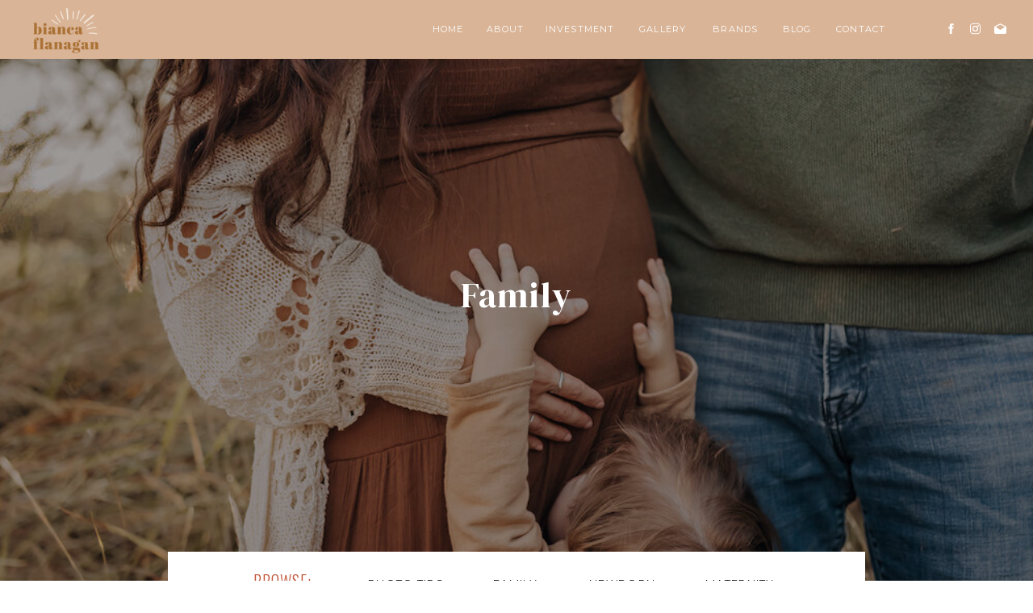

--- FILE ---
content_type: text/html; charset=UTF-8
request_url: https://biancaflanagan.com/category/family-photos-san-antonio/
body_size: 15602
content:
<!DOCTYPE html>
<html lang="en-US" class="d">
<head>
<link rel="stylesheet" type="text/css" href="//lib.showit.co/engine/2.6.2/showit.css" />
<meta name='robots' content='index, follow, max-image-preview:large, max-snippet:-1, max-video-preview:-1' />

            <script data-no-defer="1" data-ezscrex="false" data-cfasync="false" data-pagespeed-no-defer data-cookieconsent="ignore">
                var ctPublicFunctions = {"_ajax_nonce":"acca9772f9","_rest_nonce":"cc52424693","_ajax_url":"\/wp-admin\/admin-ajax.php","_rest_url":"https:\/\/biancaflanagan.com\/wp-json\/","data__cookies_type":"native","data__ajax_type":"custom_ajax","data__bot_detector_enabled":1,"data__frontend_data_log_enabled":1,"cookiePrefix":"","wprocket_detected":false,"host_url":"biancaflanagan.com","text__ee_click_to_select":"Click to select the whole data","text__ee_original_email":"The complete one is","text__ee_got_it":"Got it","text__ee_blocked":"Blocked","text__ee_cannot_connect":"Cannot connect","text__ee_cannot_decode":"Can not decode email. Unknown reason","text__ee_email_decoder":"CleanTalk email decoder","text__ee_wait_for_decoding":"The magic is on the way!","text__ee_decoding_process":"Please wait a few seconds while we decode the contact data."}
            </script>
        
            <script data-no-defer="1" data-ezscrex="false" data-cfasync="false" data-pagespeed-no-defer data-cookieconsent="ignore">
                var ctPublic = {"_ajax_nonce":"acca9772f9","settings__forms__check_internal":"0","settings__forms__check_external":"0","settings__forms__force_protection":0,"settings__forms__search_test":"0","settings__data__bot_detector_enabled":1,"settings__sfw__anti_crawler":0,"blog_home":"https:\/\/biancaflanagan.com\/","pixel__setting":"3","pixel__enabled":false,"pixel__url":"https:\/\/moderate11-v4.cleantalk.org\/pixel\/a368ff4d69bf1145c7e2a3a84534a3d3.gif","data__email_check_before_post":"1","data__email_check_exist_post":1,"data__cookies_type":"native","data__key_is_ok":true,"data__visible_fields_required":true,"wl_brandname":"Anti-Spam by CleanTalk","wl_brandname_short":"CleanTalk","ct_checkjs_key":2044220866,"emailEncoderPassKey":"80799b76310532d05c10214e8823eb7b","bot_detector_forms_excluded":"W10=","advancedCacheExists":false,"varnishCacheExists":false,"wc_ajax_add_to_cart":false}
            </script>
        
	<!-- This site is optimized with the Yoast SEO plugin v26.3 - https://yoast.com/wordpress/plugins/seo/ -->
	<title>Blog — Family Photos in San Antonio</title>
	<meta name="description" content="Bianca Flanagan specializes in on-location &amp; in-home family photos in San Antonio and Hill Country areas, focusing on child-led, relaxed family photography." />
	<link rel="canonical" href="https://biancaflanagan.com/category/family-photos-san-antonio/" />
	<meta property="og:locale" content="en_US" />
	<meta property="og:type" content="article" />
	<meta property="og:title" content="Blog — Family Photos in San Antonio" />
	<meta property="og:description" content="Bianca Flanagan specializes in on-location &amp; in-home family photos in San Antonio and Hill Country areas, focusing on child-led, relaxed family photography." />
	<meta property="og:url" content="https://biancaflanagan.com/category/family-photos-san-antonio/" />
	<meta property="og:site_name" content="biancaflanagan.com" />
	<meta name="twitter:card" content="summary_large_image" />
	<script type="application/ld+json" class="yoast-schema-graph">{"@context":"https://schema.org","@graph":[{"@type":"CollectionPage","@id":"https://biancaflanagan.com/category/family-photos-san-antonio/","url":"https://biancaflanagan.com/category/family-photos-san-antonio/","name":"Blog — Family Photos in San Antonio","isPartOf":{"@id":"https://biancaflanagan.com/#website"},"description":"Bianca Flanagan specializes in on-location & in-home family photos in San Antonio and Hill Country areas, focusing on child-led, relaxed family photography.","breadcrumb":{"@id":"https://biancaflanagan.com/category/family-photos-san-antonio/#breadcrumb"},"inLanguage":"en-US"},{"@type":"BreadcrumbList","@id":"https://biancaflanagan.com/category/family-photos-san-antonio/#breadcrumb","itemListElement":[{"@type":"ListItem","position":1,"name":"Home","item":"https://biancaflanagan.com/"},{"@type":"ListItem","position":2,"name":"Family"}]},{"@type":"WebSite","@id":"https://biancaflanagan.com/#website","url":"https://biancaflanagan.com/","name":"biancaflanagan.com","description":"","publisher":{"@id":"https://biancaflanagan.com/#organization"},"potentialAction":[{"@type":"SearchAction","target":{"@type":"EntryPoint","urlTemplate":"https://biancaflanagan.com/?s={search_term_string}"},"query-input":{"@type":"PropertyValueSpecification","valueRequired":true,"valueName":"search_term_string"}}],"inLanguage":"en-US"},{"@type":"Organization","@id":"https://biancaflanagan.com/#organization","name":"biancaflanagan.com","url":"https://biancaflanagan.com/","logo":{"@type":"ImageObject","inLanguage":"en-US","@id":"https://biancaflanagan.com/#/schema/logo/image/","url":"https://biancaflanagan.com/wp-content/uploads/sites/25874/2022/10/logo_mark_web_1.png","contentUrl":"https://biancaflanagan.com/wp-content/uploads/sites/25874/2022/10/logo_mark_web_1.png","width":777,"height":777,"caption":"biancaflanagan.com"},"image":{"@id":"https://biancaflanagan.com/#/schema/logo/image/"},"sameAs":["https://www.facebook.com/biancaflanaganphoto","https://www.instagram.com/biancaflanaganphoto/","https://nl.pinterest.com/biancaflanaganphoto/"]}]}</script>
	<!-- / Yoast SEO plugin. -->


<link rel='dns-prefetch' href='//fd.cleantalk.org' />
<link rel="alternate" type="application/rss+xml" title="biancaflanagan.com &raquo; Feed" href="https://biancaflanagan.com/feed/" />
<link rel="alternate" type="application/rss+xml" title="biancaflanagan.com &raquo; Comments Feed" href="https://biancaflanagan.com/comments/feed/" />
<link rel="alternate" type="application/rss+xml" title="biancaflanagan.com &raquo; Family Category Feed" href="https://biancaflanagan.com/category/family-photos-san-antonio/feed/" />
<script type="text/javascript">
/* <![CDATA[ */
window._wpemojiSettings = {"baseUrl":"https:\/\/s.w.org\/images\/core\/emoji\/16.0.1\/72x72\/","ext":".png","svgUrl":"https:\/\/s.w.org\/images\/core\/emoji\/16.0.1\/svg\/","svgExt":".svg","source":{"concatemoji":"https:\/\/biancaflanagan.com\/wp-includes\/js\/wp-emoji-release.min.js?ver=6.8.3"}};
/*! This file is auto-generated */
!function(s,n){var o,i,e;function c(e){try{var t={supportTests:e,timestamp:(new Date).valueOf()};sessionStorage.setItem(o,JSON.stringify(t))}catch(e){}}function p(e,t,n){e.clearRect(0,0,e.canvas.width,e.canvas.height),e.fillText(t,0,0);var t=new Uint32Array(e.getImageData(0,0,e.canvas.width,e.canvas.height).data),a=(e.clearRect(0,0,e.canvas.width,e.canvas.height),e.fillText(n,0,0),new Uint32Array(e.getImageData(0,0,e.canvas.width,e.canvas.height).data));return t.every(function(e,t){return e===a[t]})}function u(e,t){e.clearRect(0,0,e.canvas.width,e.canvas.height),e.fillText(t,0,0);for(var n=e.getImageData(16,16,1,1),a=0;a<n.data.length;a++)if(0!==n.data[a])return!1;return!0}function f(e,t,n,a){switch(t){case"flag":return n(e,"\ud83c\udff3\ufe0f\u200d\u26a7\ufe0f","\ud83c\udff3\ufe0f\u200b\u26a7\ufe0f")?!1:!n(e,"\ud83c\udde8\ud83c\uddf6","\ud83c\udde8\u200b\ud83c\uddf6")&&!n(e,"\ud83c\udff4\udb40\udc67\udb40\udc62\udb40\udc65\udb40\udc6e\udb40\udc67\udb40\udc7f","\ud83c\udff4\u200b\udb40\udc67\u200b\udb40\udc62\u200b\udb40\udc65\u200b\udb40\udc6e\u200b\udb40\udc67\u200b\udb40\udc7f");case"emoji":return!a(e,"\ud83e\udedf")}return!1}function g(e,t,n,a){var r="undefined"!=typeof WorkerGlobalScope&&self instanceof WorkerGlobalScope?new OffscreenCanvas(300,150):s.createElement("canvas"),o=r.getContext("2d",{willReadFrequently:!0}),i=(o.textBaseline="top",o.font="600 32px Arial",{});return e.forEach(function(e){i[e]=t(o,e,n,a)}),i}function t(e){var t=s.createElement("script");t.src=e,t.defer=!0,s.head.appendChild(t)}"undefined"!=typeof Promise&&(o="wpEmojiSettingsSupports",i=["flag","emoji"],n.supports={everything:!0,everythingExceptFlag:!0},e=new Promise(function(e){s.addEventListener("DOMContentLoaded",e,{once:!0})}),new Promise(function(t){var n=function(){try{var e=JSON.parse(sessionStorage.getItem(o));if("object"==typeof e&&"number"==typeof e.timestamp&&(new Date).valueOf()<e.timestamp+604800&&"object"==typeof e.supportTests)return e.supportTests}catch(e){}return null}();if(!n){if("undefined"!=typeof Worker&&"undefined"!=typeof OffscreenCanvas&&"undefined"!=typeof URL&&URL.createObjectURL&&"undefined"!=typeof Blob)try{var e="postMessage("+g.toString()+"("+[JSON.stringify(i),f.toString(),p.toString(),u.toString()].join(",")+"));",a=new Blob([e],{type:"text/javascript"}),r=new Worker(URL.createObjectURL(a),{name:"wpTestEmojiSupports"});return void(r.onmessage=function(e){c(n=e.data),r.terminate(),t(n)})}catch(e){}c(n=g(i,f,p,u))}t(n)}).then(function(e){for(var t in e)n.supports[t]=e[t],n.supports.everything=n.supports.everything&&n.supports[t],"flag"!==t&&(n.supports.everythingExceptFlag=n.supports.everythingExceptFlag&&n.supports[t]);n.supports.everythingExceptFlag=n.supports.everythingExceptFlag&&!n.supports.flag,n.DOMReady=!1,n.readyCallback=function(){n.DOMReady=!0}}).then(function(){return e}).then(function(){var e;n.supports.everything||(n.readyCallback(),(e=n.source||{}).concatemoji?t(e.concatemoji):e.wpemoji&&e.twemoji&&(t(e.twemoji),t(e.wpemoji)))}))}((window,document),window._wpemojiSettings);
/* ]]> */
</script>
<style id='wp-emoji-styles-inline-css' type='text/css'>

	img.wp-smiley, img.emoji {
		display: inline !important;
		border: none !important;
		box-shadow: none !important;
		height: 1em !important;
		width: 1em !important;
		margin: 0 0.07em !important;
		vertical-align: -0.1em !important;
		background: none !important;
		padding: 0 !important;
	}
</style>
<link rel='stylesheet' id='wp-block-library-css' href='https://biancaflanagan.com/wp-includes/css/dist/block-library/style.min.css?ver=6.8.3' type='text/css' media='all' />
<style id='classic-theme-styles-inline-css' type='text/css'>
/*! This file is auto-generated */
.wp-block-button__link{color:#fff;background-color:#32373c;border-radius:9999px;box-shadow:none;text-decoration:none;padding:calc(.667em + 2px) calc(1.333em + 2px);font-size:1.125em}.wp-block-file__button{background:#32373c;color:#fff;text-decoration:none}
</style>
<style id='global-styles-inline-css' type='text/css'>
:root{--wp--preset--aspect-ratio--square: 1;--wp--preset--aspect-ratio--4-3: 4/3;--wp--preset--aspect-ratio--3-4: 3/4;--wp--preset--aspect-ratio--3-2: 3/2;--wp--preset--aspect-ratio--2-3: 2/3;--wp--preset--aspect-ratio--16-9: 16/9;--wp--preset--aspect-ratio--9-16: 9/16;--wp--preset--color--black: #000000;--wp--preset--color--cyan-bluish-gray: #abb8c3;--wp--preset--color--white: #ffffff;--wp--preset--color--pale-pink: #f78da7;--wp--preset--color--vivid-red: #cf2e2e;--wp--preset--color--luminous-vivid-orange: #ff6900;--wp--preset--color--luminous-vivid-amber: #fcb900;--wp--preset--color--light-green-cyan: #7bdcb5;--wp--preset--color--vivid-green-cyan: #00d084;--wp--preset--color--pale-cyan-blue: #8ed1fc;--wp--preset--color--vivid-cyan-blue: #0693e3;--wp--preset--color--vivid-purple: #9b51e0;--wp--preset--gradient--vivid-cyan-blue-to-vivid-purple: linear-gradient(135deg,rgba(6,147,227,1) 0%,rgb(155,81,224) 100%);--wp--preset--gradient--light-green-cyan-to-vivid-green-cyan: linear-gradient(135deg,rgb(122,220,180) 0%,rgb(0,208,130) 100%);--wp--preset--gradient--luminous-vivid-amber-to-luminous-vivid-orange: linear-gradient(135deg,rgba(252,185,0,1) 0%,rgba(255,105,0,1) 100%);--wp--preset--gradient--luminous-vivid-orange-to-vivid-red: linear-gradient(135deg,rgba(255,105,0,1) 0%,rgb(207,46,46) 100%);--wp--preset--gradient--very-light-gray-to-cyan-bluish-gray: linear-gradient(135deg,rgb(238,238,238) 0%,rgb(169,184,195) 100%);--wp--preset--gradient--cool-to-warm-spectrum: linear-gradient(135deg,rgb(74,234,220) 0%,rgb(151,120,209) 20%,rgb(207,42,186) 40%,rgb(238,44,130) 60%,rgb(251,105,98) 80%,rgb(254,248,76) 100%);--wp--preset--gradient--blush-light-purple: linear-gradient(135deg,rgb(255,206,236) 0%,rgb(152,150,240) 100%);--wp--preset--gradient--blush-bordeaux: linear-gradient(135deg,rgb(254,205,165) 0%,rgb(254,45,45) 50%,rgb(107,0,62) 100%);--wp--preset--gradient--luminous-dusk: linear-gradient(135deg,rgb(255,203,112) 0%,rgb(199,81,192) 50%,rgb(65,88,208) 100%);--wp--preset--gradient--pale-ocean: linear-gradient(135deg,rgb(255,245,203) 0%,rgb(182,227,212) 50%,rgb(51,167,181) 100%);--wp--preset--gradient--electric-grass: linear-gradient(135deg,rgb(202,248,128) 0%,rgb(113,206,126) 100%);--wp--preset--gradient--midnight: linear-gradient(135deg,rgb(2,3,129) 0%,rgb(40,116,252) 100%);--wp--preset--font-size--small: 13px;--wp--preset--font-size--medium: 20px;--wp--preset--font-size--large: 36px;--wp--preset--font-size--x-large: 42px;--wp--preset--spacing--20: 0.44rem;--wp--preset--spacing--30: 0.67rem;--wp--preset--spacing--40: 1rem;--wp--preset--spacing--50: 1.5rem;--wp--preset--spacing--60: 2.25rem;--wp--preset--spacing--70: 3.38rem;--wp--preset--spacing--80: 5.06rem;--wp--preset--shadow--natural: 6px 6px 9px rgba(0, 0, 0, 0.2);--wp--preset--shadow--deep: 12px 12px 50px rgba(0, 0, 0, 0.4);--wp--preset--shadow--sharp: 6px 6px 0px rgba(0, 0, 0, 0.2);--wp--preset--shadow--outlined: 6px 6px 0px -3px rgba(255, 255, 255, 1), 6px 6px rgba(0, 0, 0, 1);--wp--preset--shadow--crisp: 6px 6px 0px rgba(0, 0, 0, 1);}:where(.is-layout-flex){gap: 0.5em;}:where(.is-layout-grid){gap: 0.5em;}body .is-layout-flex{display: flex;}.is-layout-flex{flex-wrap: wrap;align-items: center;}.is-layout-flex > :is(*, div){margin: 0;}body .is-layout-grid{display: grid;}.is-layout-grid > :is(*, div){margin: 0;}:where(.wp-block-columns.is-layout-flex){gap: 2em;}:where(.wp-block-columns.is-layout-grid){gap: 2em;}:where(.wp-block-post-template.is-layout-flex){gap: 1.25em;}:where(.wp-block-post-template.is-layout-grid){gap: 1.25em;}.has-black-color{color: var(--wp--preset--color--black) !important;}.has-cyan-bluish-gray-color{color: var(--wp--preset--color--cyan-bluish-gray) !important;}.has-white-color{color: var(--wp--preset--color--white) !important;}.has-pale-pink-color{color: var(--wp--preset--color--pale-pink) !important;}.has-vivid-red-color{color: var(--wp--preset--color--vivid-red) !important;}.has-luminous-vivid-orange-color{color: var(--wp--preset--color--luminous-vivid-orange) !important;}.has-luminous-vivid-amber-color{color: var(--wp--preset--color--luminous-vivid-amber) !important;}.has-light-green-cyan-color{color: var(--wp--preset--color--light-green-cyan) !important;}.has-vivid-green-cyan-color{color: var(--wp--preset--color--vivid-green-cyan) !important;}.has-pale-cyan-blue-color{color: var(--wp--preset--color--pale-cyan-blue) !important;}.has-vivid-cyan-blue-color{color: var(--wp--preset--color--vivid-cyan-blue) !important;}.has-vivid-purple-color{color: var(--wp--preset--color--vivid-purple) !important;}.has-black-background-color{background-color: var(--wp--preset--color--black) !important;}.has-cyan-bluish-gray-background-color{background-color: var(--wp--preset--color--cyan-bluish-gray) !important;}.has-white-background-color{background-color: var(--wp--preset--color--white) !important;}.has-pale-pink-background-color{background-color: var(--wp--preset--color--pale-pink) !important;}.has-vivid-red-background-color{background-color: var(--wp--preset--color--vivid-red) !important;}.has-luminous-vivid-orange-background-color{background-color: var(--wp--preset--color--luminous-vivid-orange) !important;}.has-luminous-vivid-amber-background-color{background-color: var(--wp--preset--color--luminous-vivid-amber) !important;}.has-light-green-cyan-background-color{background-color: var(--wp--preset--color--light-green-cyan) !important;}.has-vivid-green-cyan-background-color{background-color: var(--wp--preset--color--vivid-green-cyan) !important;}.has-pale-cyan-blue-background-color{background-color: var(--wp--preset--color--pale-cyan-blue) !important;}.has-vivid-cyan-blue-background-color{background-color: var(--wp--preset--color--vivid-cyan-blue) !important;}.has-vivid-purple-background-color{background-color: var(--wp--preset--color--vivid-purple) !important;}.has-black-border-color{border-color: var(--wp--preset--color--black) !important;}.has-cyan-bluish-gray-border-color{border-color: var(--wp--preset--color--cyan-bluish-gray) !important;}.has-white-border-color{border-color: var(--wp--preset--color--white) !important;}.has-pale-pink-border-color{border-color: var(--wp--preset--color--pale-pink) !important;}.has-vivid-red-border-color{border-color: var(--wp--preset--color--vivid-red) !important;}.has-luminous-vivid-orange-border-color{border-color: var(--wp--preset--color--luminous-vivid-orange) !important;}.has-luminous-vivid-amber-border-color{border-color: var(--wp--preset--color--luminous-vivid-amber) !important;}.has-light-green-cyan-border-color{border-color: var(--wp--preset--color--light-green-cyan) !important;}.has-vivid-green-cyan-border-color{border-color: var(--wp--preset--color--vivid-green-cyan) !important;}.has-pale-cyan-blue-border-color{border-color: var(--wp--preset--color--pale-cyan-blue) !important;}.has-vivid-cyan-blue-border-color{border-color: var(--wp--preset--color--vivid-cyan-blue) !important;}.has-vivid-purple-border-color{border-color: var(--wp--preset--color--vivid-purple) !important;}.has-vivid-cyan-blue-to-vivid-purple-gradient-background{background: var(--wp--preset--gradient--vivid-cyan-blue-to-vivid-purple) !important;}.has-light-green-cyan-to-vivid-green-cyan-gradient-background{background: var(--wp--preset--gradient--light-green-cyan-to-vivid-green-cyan) !important;}.has-luminous-vivid-amber-to-luminous-vivid-orange-gradient-background{background: var(--wp--preset--gradient--luminous-vivid-amber-to-luminous-vivid-orange) !important;}.has-luminous-vivid-orange-to-vivid-red-gradient-background{background: var(--wp--preset--gradient--luminous-vivid-orange-to-vivid-red) !important;}.has-very-light-gray-to-cyan-bluish-gray-gradient-background{background: var(--wp--preset--gradient--very-light-gray-to-cyan-bluish-gray) !important;}.has-cool-to-warm-spectrum-gradient-background{background: var(--wp--preset--gradient--cool-to-warm-spectrum) !important;}.has-blush-light-purple-gradient-background{background: var(--wp--preset--gradient--blush-light-purple) !important;}.has-blush-bordeaux-gradient-background{background: var(--wp--preset--gradient--blush-bordeaux) !important;}.has-luminous-dusk-gradient-background{background: var(--wp--preset--gradient--luminous-dusk) !important;}.has-pale-ocean-gradient-background{background: var(--wp--preset--gradient--pale-ocean) !important;}.has-electric-grass-gradient-background{background: var(--wp--preset--gradient--electric-grass) !important;}.has-midnight-gradient-background{background: var(--wp--preset--gradient--midnight) !important;}.has-small-font-size{font-size: var(--wp--preset--font-size--small) !important;}.has-medium-font-size{font-size: var(--wp--preset--font-size--medium) !important;}.has-large-font-size{font-size: var(--wp--preset--font-size--large) !important;}.has-x-large-font-size{font-size: var(--wp--preset--font-size--x-large) !important;}
:where(.wp-block-post-template.is-layout-flex){gap: 1.25em;}:where(.wp-block-post-template.is-layout-grid){gap: 1.25em;}
:where(.wp-block-columns.is-layout-flex){gap: 2em;}:where(.wp-block-columns.is-layout-grid){gap: 2em;}
:root :where(.wp-block-pullquote){font-size: 1.5em;line-height: 1.6;}
</style>
<link rel='stylesheet' id='cleantalk-public-css-css' href='https://biancaflanagan.com/wp-content/plugins/cleantalk-spam-protect/css/cleantalk-public.min.css?ver=6.67_1762442571' type='text/css' media='all' />
<link rel='stylesheet' id='cleantalk-email-decoder-css-css' href='https://biancaflanagan.com/wp-content/plugins/cleantalk-spam-protect/css/cleantalk-email-decoder.min.css?ver=6.67_1762442571' type='text/css' media='all' />
<script type="text/javascript" src="https://biancaflanagan.com/wp-content/plugins/cleantalk-spam-protect/js/apbct-public-bundle.min.js?ver=6.67_1762442571" id="apbct-public-bundle.min-js-js"></script>
<script type="text/javascript" src="https://fd.cleantalk.org/ct-bot-detector-wrapper.js?ver=6.67" id="ct_bot_detector-js" defer="defer" data-wp-strategy="defer"></script>
<script type="text/javascript" src="https://biancaflanagan.com/wp-includes/js/jquery/jquery.min.js?ver=3.7.1" id="jquery-core-js"></script>
<script type="text/javascript" src="https://biancaflanagan.com/wp-includes/js/jquery/jquery-migrate.min.js?ver=3.4.1" id="jquery-migrate-js"></script>
<script type="text/javascript" src="https://biancaflanagan.com/wp-content/plugins/showit/public/js/showit.js?ver=1765999374" id="si-script-js"></script>
<link rel="https://api.w.org/" href="https://biancaflanagan.com/wp-json/" /><link rel="alternate" title="JSON" type="application/json" href="https://biancaflanagan.com/wp-json/wp/v2/categories/4" /><link rel="EditURI" type="application/rsd+xml" title="RSD" href="https://biancaflanagan.com/xmlrpc.php?rsd" />

<meta charset="UTF-8" />
<meta name="viewport" content="width=device-width, initial-scale=1" />
<link rel="icon" type="image/png" href="//static.showit.co/200/BxwdDVPHTAaqyatkGoXaxg/104697/logo_mark_web_1.png" />
<link rel="preconnect" href="https://static.showit.co" />

<link rel="preconnect" href="https://fonts.googleapis.com">
<link rel="preconnect" href="https://fonts.gstatic.com" crossorigin>
<link href="https://fonts.googleapis.com/css?family=Montserrat:400|Oswald:300|DM+Serif+Display:regular|Montserrat:600|Raleway:regular" rel="stylesheet" type="text/css"/>
<script id="init_data" type="application/json">
{"mobile":{"w":320,"bgColor":"colors-2","bgMediaType":"none","bgFillType":"color"},"desktop":{"w":1200,"bgColor":"colors-7","bgMediaType":"none","bgFillType":"color"},"sid":"1lnfmpeytjazeqp2w0ibsq","break":768,"assetURL":"//static.showit.co","contactFormId":"104697/223409","cfAction":"aHR0cHM6Ly9jbGllbnRzZXJ2aWNlLnNob3dpdC5jby9jb250YWN0Zm9ybQ==","sgAction":"aHR0cHM6Ly9jbGllbnRzZXJ2aWNlLnNob3dpdC5jby9zb2NpYWxncmlk","blockData":[{"slug":"mobile-menu-closed","visible":"m","states":[],"d":{"h":400,"w":1200,"bgFillType":"color","bgColor":"#FFFFFF","bgMediaType":"none"},"m":{"h":61,"w":320,"locking":{"scrollOffset":1,"side":"st"},"bgFillType":"color","bgColor":"#FFFFFF","bgMediaType":"none"}},{"slug":"desktop-navigation-bar","visible":"d","states":[],"d":{"h":1,"w":1200,"locking":{"side":"st"},"bgFillType":"color","bgColor":"colors-5","bgMediaType":"none"},"m":{"h":200,"w":320,"bgFillType":"color","bgColor":"#FFFFFF","bgMediaType":"none"}},{"slug":"home","visible":"a","states":[],"d":{"h":410,"w":1200,"nature":"wH","stateTrIn":{"type":"slide","direction":"Right"},"stateTrOut":{"type":"slide","direction":"Left"},"bgFillType":"color","bgColor":"colors-0","bgMediaType":"image","bgImage":{"key":"WZBghb5kT-u-wIbWjvHexw/104697/family-photographer-san-antonio_024.jpg","aspect_ratio":0.66667,"title":"family-photographer-san-antonio_024","type":"asset"},"bgOpacity":70,"bgPos":"cm","bgScale":"cover","bgScroll":"p"},"m":{"h":514,"w":320,"nature":"wH","stateTrIn":{"type":"slide","direction":"Right"},"stateTrOut":{"type":"slide","direction":"Left"},"bgFillType":"color","bgColor":"colors-0","bgMediaType":"image","bgImage":{"key":"dxuAp5QBRi6dzfmtIHwTaQ/104697/family-photographer-san-antonio_036.jpg","aspect_ratio":0.6665,"title":"family-photographer-san-antonio_036","type":"asset"},"bgOpacity":80,"bgPos":"cb","bgScale":"cover","bgScroll":"p"}},{"slug":"post-1","visible":"a","states":[],"d":{"h":788,"w":1200,"bgFillType":"color","bgColor":"colors-6","bgMediaType":"none"},"m":{"h":1044,"w":320,"bgFillType":"color","bgColor":"colors-6","bgMediaType":"none"}},{"slug":"post-2","visible":"a","states":[],"d":{"h":700,"w":1200,"bgFillType":"color","bgColor":"colors-6","bgMediaType":"none"},"m":{"h":900,"w":320,"bgFillType":"color","bgColor":"colors-6","bgMediaType":"none"}},{"slug":"end-post-loop","visible":"a","states":[],"d":{"h":1,"w":1200,"bgFillType":"color","bgColor":"colors-6","bgMediaType":"none"},"m":{"h":1,"w":320,"bgFillType":"color","bgColor":"colors-6","bgMediaType":"none"}},{"slug":"pagination","visible":"a","states":[],"d":{"h":200,"w":1200,"bgFillType":"color","bgColor":"colors-6","bgMediaType":"none"},"m":{"h":100,"w":320,"bgFillType":"color","bgColor":"colors-6","bgMediaType":"none"}},{"slug":"footer","visible":"a","states":[],"d":{"h":675,"w":1200,"bgFillType":"color","bgColor":"colors-7","bgMediaType":"none"},"m":{"h":885,"w":320,"bgFillType":"color","bgColor":"colors-2","bgMediaType":"none"}},{"slug":"mobile-menu-open","visible":"m","states":[],"d":{"h":200,"w":1200,"bgFillType":"color","bgColor":"colors-7","bgMediaType":"none"},"m":{"h":573,"w":320,"locking":{"side":"t"},"nature":"wH","bgFillType":"color","bgColor":"colors-6","bgMediaType":"none"}}],"elementData":[{"type":"graphic","visible":"a","id":"mobile-menu-closed_0","blockId":"mobile-menu-closed","m":{"x":17,"y":2,"w":52,"h":59,"a":0},"d":{"x":390,"y":60,"w":420,"h":280,"a":0},"c":{"key":"kpzeeNR7Tpe6zzlCmhIfHg/104697/new_logo_png.png","aspect_ratio":1.5}},{"type":"icon","visible":"a","id":"mobile-menu-closed_1","blockId":"mobile-menu-closed","m":{"x":271,"y":15,"w":32,"h":32,"a":0},"d":{"x":575,"y":175,"w":100,"h":100,"a":0},"pc":[{"type":"show","block":"mobile-menu-open"}]},{"type":"simple","visible":"a","id":"desktop-navigation-bar_0","blockId":"desktop-navigation-bar","m":{"x":48,"y":65,"w":224,"h":301,"a":0},"d":{"x":-1,"y":0,"w":1209,"h":73,"a":0,"lockH":"s"}},{"type":"graphic","visible":"a","id":"desktop-navigation-bar_1","blockId":"desktop-navigation-bar","m":{"x":90,"y":30,"w":140,"h":71,"a":0},"d":{"x":36,"y":-2,"w":93,"h":93,"a":0,"lockH":"l"},"c":{"key":"kpzeeNR7Tpe6zzlCmhIfHg/104697/new_logo_png.png","aspect_ratio":1.5}},{"type":"text","visible":"a","id":"desktop-navigation-bar_2","blockId":"desktop-navigation-bar","m":{"x":109,"y":92,"w":102,"h":17,"a":0},"d":{"x":445,"y":27,"w":49,"h":25,"a":0,"lockH":"r"}},{"type":"text","visible":"a","id":"desktop-navigation-bar_3","blockId":"desktop-navigation-bar","m":{"x":109,"y":92,"w":102,"h":17,"a":0},"d":{"x":522,"y":27,"w":47,"h":25,"a":0,"lockH":"r"}},{"type":"text","visible":"a","id":"desktop-navigation-bar_4","blockId":"desktop-navigation-bar","m":{"x":109,"y":92,"w":102,"h":17,"a":0},"d":{"x":596,"y":27,"w":85,"h":25,"a":0,"lockH":"r"}},{"type":"text","visible":"a","id":"desktop-navigation-bar_5","blockId":"desktop-navigation-bar","m":{"x":109,"y":92,"w":102,"h":17,"a":0},"d":{"x":709,"y":27,"w":61,"h":25,"a":0,"lockH":"r"}},{"type":"text","visible":"a","id":"desktop-navigation-bar_6","blockId":"desktop-navigation-bar","m":{"x":109,"y":92,"w":102,"h":17,"a":0},"d":{"x":953,"y":27,"w":64,"h":25,"a":0,"lockH":"r"}},{"type":"icon","visible":"a","id":"desktop-navigation-bar_8","blockId":"desktop-navigation-bar","m":{"x":191.32,"y":636.519,"w":14.18,"h":14.001,"a":0},"d":{"x":1151,"y":27,"w":17,"h":17,"a":0,"lockH":"r"}},{"type":"icon","visible":"a","id":"desktop-navigation-bar_9","blockId":"desktop-navigation-bar","m":{"x":140.108,"y":636.519,"w":14.18,"h":14.001,"a":0},"d":{"x":1120,"y":27,"w":17,"h":17,"a":0,"lockH":"r"}},{"type":"icon","visible":"a","id":"desktop-navigation-bar_10","blockId":"desktop-navigation-bar","m":{"x":114.5,"y":636.519,"w":14.18,"h":14.001,"a":0},"d":{"x":1090,"y":27,"w":17,"h":17,"a":0,"lockH":"r"}},{"type":"text","visible":"a","id":"desktop-navigation-bar_11","blockId":"desktop-navigation-bar","m":{"x":109,"y":92,"w":102,"h":17,"a":0},"d":{"x":798,"y":27,"w":61,"h":25,"a":0,"lockH":"r"}},{"type":"text","visible":"a","id":"desktop-navigation-bar_12","blockId":"desktop-navigation-bar","m":{"x":109,"y":92,"w":102,"h":17,"a":0},"d":{"x":886,"y":27,"w":39,"h":25,"a":0,"lockH":"r"}},{"type":"simple","visible":"a","id":"home_0","blockId":"home","m":{"x":35,"y":246,"w":250,"h":242,"a":0},"d":{"x":168,"y":373,"w":864,"h":74,"a":0,"lockV":"b"}},{"type":"text","visible":"a","id":"home_1","blockId":"home","m":{"x":101,"y":443,"w":120,"h":24,"a":0},"d":{"x":834,"y":401,"w":93,"h":17,"a":0,"lockV":"b"}},{"type":"text","visible":"a","id":"home_2","blockId":"home","m":{"x":101,"y":401,"w":120,"h":24,"a":0},"d":{"x":690,"y":401,"w":85,"h":17,"a":0,"lockV":"b"}},{"type":"text","visible":"a","id":"home_3","blockId":"home","m":{"x":101,"y":360,"w":120,"h":24,"a":0},"d":{"x":571,"y":401,"w":59,"h":17,"a":0,"lockV":"b"}},{"type":"text","visible":"a","id":"home_4","blockId":"home","m":{"x":101,"y":318,"w":120,"h":24,"a":0},"d":{"x":416,"y":401,"w":96,"h":17,"a":0,"lockV":"b"}},{"type":"text","visible":"a","id":"home_5","blockId":"home","m":{"x":111,"y":271,"w":100,"h":24,"a":0},"d":{"x":274,"y":389,"w":86,"h":41,"a":0,"lockV":"b"}},{"type":"text","visible":"a","id":"home_6","blockId":"home","m":{"x":35,"y":57,"w":250,"h":145,"a":0},"d":{"x":187,"y":184,"w":826,"h":55,"a":0}},{"type":"simple","visible":"a","id":"post-1_0","blockId":"post-1","m":{"x":0,"y":-1,"w":320,"h":346,"a":0},"d":{"x":387,"y":106,"w":660,"h":635,"a":0}},{"type":"simple","visible":"a","id":"post-1_1","blockId":"post-1","m":{"x":107,"y":845,"w":107,"h":1,"a":0},"d":{"x":688,"y":590,"w":115,"h":1,"a":0}},{"type":"text","visible":"a","id":"post-1_2","blockId":"post-1","m":{"x":24,"y":823,"w":273,"h":14,"a":0},"d":{"x":679,"y":564,"w":143,"h":17,"a":0}},{"type":"text","visible":"a","id":"post-1_3","blockId":"post-1","m":{"x":36,"y":613,"w":250,"h":168,"a":0},"d":{"x":557,"y":414,"w":387,"h":115,"a":0}},{"type":"text","visible":"a","id":"post-1_4","blockId":"post-1","m":{"x":30,"y":465,"w":260,"h":128,"a":0},"d":{"x":561,"y":282,"w":380,"h":100,"a":0}},{"type":"graphic","visible":"a","id":"post-1_5","blockId":"post-1","m":{"x":35,"y":49,"w":250,"h":377,"a":0},"d":{"x":154,"y":197,"w":327,"h":479,"a":0},"c":{"key":"rIBOHwSGRaqqThrCgA3t0w/104697/family-photographer-san-antonio_035.jpg","aspect_ratio":0.6665}},{"type":"simple","visible":"a","id":"post-2_0","blockId":"post-2","m":{"x":0,"y":-1,"w":320,"h":346,"a":0},"d":{"x":155,"y":54,"w":654,"h":629,"a":0}},{"type":"simple","visible":"a","id":"post-2_1","blockId":"post-2","m":{"x":108,"y":847,"w":105,"h":1,"a":0},"d":{"x":397,"y":537,"w":115,"h":1,"a":0}},{"type":"text","visible":"a","id":"post-2_2","blockId":"post-2","m":{"x":24,"y":823,"w":273,"h":15,"a":0},"d":{"x":392,"y":514,"w":124,"h":17,"a":0}},{"type":"text","visible":"a","id":"post-2_3","blockId":"post-2","m":{"x":36,"y":613,"w":250,"h":168,"a":0},"d":{"x":264,"y":361,"w":380,"h":115,"a":0}},{"type":"text","visible":"a","id":"post-2_4","blockId":"post-2","m":{"x":30,"y":465,"w":260,"h":128,"a":0},"d":{"x":264,"y":229,"w":380,"h":100,"a":0}},{"type":"graphic","visible":"a","id":"post-2_5","blockId":"post-2","m":{"x":35,"y":49,"w":250,"h":377,"a":0},"d":{"x":722,"y":144,"w":327,"h":479,"a":0},"c":{"key":"ob2gyC8oR72ja5X5a3C1vA/104697/family-photographer-san-antonio_040.jpg","aspect_ratio":0.6665}},{"type":"text","visible":"a","id":"pagination_0","blockId":"pagination","m":{"x":49,"y":38,"w":102,"h":24,"a":0},"d":{"x":160,"y":83,"w":181,"h":36,"a":0}},{"type":"text","visible":"a","id":"pagination_1","blockId":"pagination","m":{"x":169,"y":38,"w":102,"h":24,"a":0},"d":{"x":860,"y":83,"w":180,"h":36,"a":0}},{"type":"simple","visible":"a","id":"footer_0","blockId":"footer","m":{"x":-9,"y":0,"w":333,"h":593,"a":0},"d":{"x":-4,"y":305,"w":1200,"h":243,"a":0,"lockH":"s"}},{"type":"simple","visible":"d","id":"footer_1","blockId":"footer","m":{"x":198,"y":437,"w":224,"h":301,"a":0},"d":{"x":-4,"y":570,"w":1204,"h":105,"a":0,"lockH":"s"}},{"type":"text","visible":"a","id":"footer_2","blockId":"footer","m":{"x":160,"y":617,"w":102,"h":17,"a":0},"d":{"x":575,"y":614,"w":49,"h":25,"a":0,"lockH":"r"}},{"type":"text","visible":"a","id":"footer_3","blockId":"footer","m":{"x":160,"y":645,"w":102,"h":17,"a":0},"d":{"x":656,"y":614,"w":47,"h":25,"a":0,"lockH":"r"}},{"type":"text","visible":"a","id":"footer_4","blockId":"footer","m":{"x":160,"y":673,"w":102,"h":17,"a":0},"d":{"x":735,"y":614,"w":85,"h":25,"a":0,"lockH":"r"}},{"type":"text","visible":"a","id":"footer_5","blockId":"footer","m":{"x":160,"y":701,"w":102,"h":17,"a":0},"d":{"x":852,"y":614,"w":61,"h":25,"a":0,"lockH":"r"}},{"type":"text","visible":"a","id":"footer_6","blockId":"footer","m":{"x":160,"y":729,"w":102,"h":17,"a":0},"d":{"x":945,"y":614,"w":64,"h":25,"a":0,"lockH":"r"}},{"type":"text","visible":"a","id":"footer_8","blockId":"footer","m":{"x":38,"y":768,"w":245,"h":50,"a":0},"d":{"x":124,"y":598,"w":245,"h":58,"a":0,"lockH":"l"}},{"type":"graphic","visible":"a","id":"footer_9","blockId":"footer","m":{"x":58,"y":638,"w":102,"h":86,"a":0},"d":{"x":36,"y":593,"w":70,"h":60,"a":0,"lockH":"l"},"c":{"key":"vXns2OP4S9O0DTQznUV7OA/104697/logo_mark_web.png","aspect_ratio":1}},{"type":"icon","visible":"a","id":"footer_10","blockId":"footer","m":{"x":196,"y":831,"w":24,"h":23,"a":0},"d":{"x":1143,"y":614,"w":17,"h":17,"a":0,"lockH":"r"}},{"type":"social","visible":"a","id":"footer_11","blockId":"footer","m":{"x":-20,"y":435,"w":361,"h":149,"a":0},"d":{"x":-33,"y":32,"w":1289,"h":305,"a":0,"lockH":"s"}},{"type":"icon","visible":"a","id":"footer_12","blockId":"footer","m":{"x":149,"y":831,"w":24,"h":23,"a":0},"d":{"x":1112,"y":614,"w":17,"h":17,"a":0,"lockH":"r"}},{"type":"icon","visible":"a","id":"footer_13","blockId":"footer","m":{"x":100,"y":831,"w":24,"h":23,"a":0},"d":{"x":1082,"y":614,"w":17,"h":17,"a":0,"lockH":"r"}},{"type":"iframe","visible":"a","id":"footer_14","blockId":"footer","m":{"x":0,"y":0,"w":320,"h":435,"a":0},"d":{"x":0,"y":337,"w":1200,"h":174,"a":0}},{"type":"text","visible":"a","id":"mobile-menu-open_0","blockId":"mobile-menu-open","m":{"x":82,"y":395,"w":83,"h":26,"a":0},"d":{"x":1093,"y":84,"w":38,"h":26,"a":0}},{"type":"text","visible":"a","id":"mobile-menu-open_1","blockId":"mobile-menu-open","m":{"x":82,"y":444,"w":115,"h":26,"a":0},"d":{"x":983,"y":84,"w":65,"h":26,"a":0}},{"type":"text","visible":"a","id":"mobile-menu-open_2","blockId":"mobile-menu-open","m":{"x":82,"y":297,"w":115,"h":26,"a":0},"d":{"x":1093,"y":84,"w":38,"h":26,"a":0}},{"type":"text","visible":"a","id":"mobile-menu-open_3","blockId":"mobile-menu-open","m":{"x":82,"y":248,"w":115,"h":26,"a":0},"d":{"x":885,"y":84,"w":60,"h":26,"a":0}},{"type":"text","visible":"a","id":"mobile-menu-open_4","blockId":"mobile-menu-open","m":{"x":82,"y":199,"w":115,"h":26,"a":0},"d":{"x":795,"y":84,"w":52,"h":26,"a":0}},{"type":"text","visible":"a","id":"mobile-menu-open_5","blockId":"mobile-menu-open","m":{"x":82,"y":150,"w":115,"h":26,"a":0},"d":{"x":705,"y":84,"w":52,"h":26,"a":0}},{"type":"icon","visible":"a","id":"mobile-menu-open_6","blockId":"mobile-menu-open","m":{"x":274,"y":17,"w":27,"h":27,"a":0,"lockV":"t"},"d":{"x":550,"y":50,"w":100,"h":100,"a":0},"pc":[{"type":"hide","block":"mobile-menu-open"},{"type":"show","block":"mobile-menu-closed"}]},{"type":"simple","visible":"a","id":"mobile-menu-open_7","blockId":"mobile-menu-open","m":{"x":36,"y":84,"w":1,"h":425,"a":0},"d":{"x":360,"y":60,"w":480,"h":80,"a":0}},{"type":"icon","visible":"a","id":"mobile-menu-open_9","blockId":"mobile-menu-open","m":{"x":177,"y":489,"w":20,"h":20,"a":0},"d":{"x":638,"y":452,"w":20,"h":20,"a":0,"lockH":"r"}},{"type":"icon","visible":"a","id":"mobile-menu-open_10","blockId":"mobile-menu-open","m":{"x":143,"y":489,"w":20,"h":20,"a":0},"d":{"x":638,"y":415,"w":20,"h":20,"a":0,"lockH":"r"}},{"type":"icon","visible":"a","id":"mobile-menu-open_11","blockId":"mobile-menu-open","m":{"x":110,"y":489,"w":20,"h":20,"a":0},"d":{"x":638,"y":377,"w":20,"h":20,"a":0,"lockH":"r"}},{"type":"icon","visible":"a","id":"mobile-menu-open_12","blockId":"mobile-menu-open","m":{"x":76,"y":489,"w":20,"h":20,"a":0},"d":{"x":638,"y":340,"w":20,"h":20,"a":0,"lockH":"r"}},{"type":"graphic","visible":"a","id":"mobile-menu-open_13","blockId":"mobile-menu-open","m":{"x":76,"y":61,"w":96,"h":103,"a":0},"d":{"x":495,"y":30,"w":210,"h":140,"a":0},"c":{"key":"kpzeeNR7Tpe6zzlCmhIfHg/104697/new_logo_png.png","aspect_ratio":1.5}},{"type":"text","visible":"a","id":"mobile-menu-open_14","blockId":"mobile-menu-open","m":{"x":82,"y":346,"w":115,"h":26,"a":0},"d":{"x":1093,"y":84,"w":38,"h":26,"a":0}}]}
</script>
<link
rel="stylesheet"
type="text/css"
href="https://cdnjs.cloudflare.com/ajax/libs/animate.css/3.4.0/animate.min.css"
/>


<script src="//lib.showit.co/engine/2.6.2/showit-lib.min.js"></script>
<script src="//lib.showit.co/engine/2.6.2/showit.min.js"></script>
<script>

function initPage(){

}
</script>

<style id="si-page-css">
html.m {background-color:rgba(169,113,55,1);}
html.d {background-color:rgba(255,255,255,1);}
.d .se:has(.st-primary) {border-radius:10px;box-shadow:none;opacity:1;overflow:hidden;}
.d .st-primary {padding:10px 14px 10px 14px;border-width:0px;border-color:rgba(0,0,0,1);background-color:rgba(0,0,0,1);background-image:none;border-radius:inherit;transition-duration:0.5s;}
.d .st-primary span {color:rgba(255,255,255,1);font-family:'Oswald';font-weight:300;font-style:normal;font-size:20px;text-align:left;text-transform:uppercase;letter-spacing:0.05em;line-height:2;transition-duration:0.5s;}
.d .se:has(.st-primary:hover), .d .se:has(.trigger-child-hovers:hover .st-primary) {}
.d .st-primary.se-button:hover, .d .trigger-child-hovers:hover .st-primary.se-button {background-color:rgba(0,0,0,1);background-image:none;transition-property:background-color,background-image;}
.d .st-primary.se-button:hover span, .d .trigger-child-hovers:hover .st-primary.se-button span {}
.m .se:has(.st-primary) {border-radius:10px;box-shadow:none;opacity:1;overflow:hidden;}
.m .st-primary {padding:10px 14px 10px 14px;border-width:0px;border-color:rgba(0,0,0,1);background-color:rgba(0,0,0,1);background-image:none;border-radius:inherit;}
.m .st-primary span {color:rgba(255,255,255,1);font-family:'Oswald';font-weight:300;font-style:normal;font-size:16px;text-align:left;text-transform:uppercase;letter-spacing:0.1em;line-height:1.8;}
.d .se:has(.st-secondary) {border-radius:10px;box-shadow:none;opacity:1;overflow:hidden;}
.d .st-secondary {padding:10px 14px 10px 14px;border-width:2px;border-color:rgba(0,0,0,1);background-color:rgba(0,0,0,0);background-image:none;border-radius:inherit;transition-duration:0.5s;}
.d .st-secondary span {color:rgba(0,0,0,1);font-family:'Oswald';font-weight:300;font-style:normal;font-size:20px;text-align:left;text-transform:uppercase;letter-spacing:0.05em;line-height:2;transition-duration:0.5s;}
.d .se:has(.st-secondary:hover), .d .se:has(.trigger-child-hovers:hover .st-secondary) {}
.d .st-secondary.se-button:hover, .d .trigger-child-hovers:hover .st-secondary.se-button {border-color:rgba(0,0,0,0.7);background-color:rgba(0,0,0,0);background-image:none;transition-property:border-color,background-color,background-image;}
.d .st-secondary.se-button:hover span, .d .trigger-child-hovers:hover .st-secondary.se-button span {color:rgba(0,0,0,0.7);transition-property:color;}
.m .se:has(.st-secondary) {border-radius:10px;box-shadow:none;opacity:1;overflow:hidden;}
.m .st-secondary {padding:10px 14px 10px 14px;border-width:2px;border-color:rgba(0,0,0,1);background-color:rgba(0,0,0,0);background-image:none;border-radius:inherit;}
.m .st-secondary span {color:rgba(0,0,0,1);font-family:'Oswald';font-weight:300;font-style:normal;font-size:16px;text-align:left;text-transform:uppercase;letter-spacing:0.1em;line-height:1.8;}
.d .st-d-title,.d .se-wpt h1 {color:rgba(217,180,151,1);line-height:1.2;letter-spacing:0.025em;font-size:37px;text-align:center;font-family:'DM Serif Display';font-weight:400;font-style:normal;}
.d .se-wpt h1 {margin-bottom:30px;}
.d .st-d-title.se-rc a {color:rgba(217,180,151,1);}
.d .st-d-title.se-rc a:hover {text-decoration:underline;color:rgba(217,180,151,1);opacity:0.8;}
.m .st-m-title,.m .se-wpt h1 {color:rgba(217,180,151,1);line-height:1.2;letter-spacing:0.025em;font-size:34px;text-align:center;font-family:'DM Serif Display';font-weight:400;font-style:normal;}
.m .se-wpt h1 {margin-bottom:20px;}
.m .st-m-title.se-rc a {color:rgba(217,180,151,1);}
.m .st-m-title.se-rc a:hover {text-decoration:underline;color:rgba(217,180,151,1);opacity:0.8;}
.d .st-d-heading,.d .se-wpt h2 {color:rgba(0,0,0,1);text-transform:uppercase;line-height:1.8;letter-spacing:0.1em;font-size:13px;text-align:left;font-family:'Montserrat';font-weight:400;font-style:normal;}
.d .se-wpt h2 {margin-bottom:24px;}
.d .st-d-heading.se-rc a {color:rgba(0,0,0,1);}
.d .st-d-heading.se-rc a:hover {text-decoration:underline;color:rgba(0,0,0,1);opacity:0.8;}
.m .st-m-heading,.m .se-wpt h2 {color:rgba(0,0,0,1);text-transform:uppercase;line-height:1.8;letter-spacing:0.1em;font-size:12px;text-align:left;font-family:'Montserrat';font-weight:400;font-style:normal;}
.m .se-wpt h2 {margin-bottom:20px;}
.m .st-m-heading.se-rc a {color:rgba(0,0,0,1);}
.m .st-m-heading.se-rc a:hover {text-decoration:underline;color:rgba(0,0,0,1);opacity:0.8;}
.d .st-d-subheading,.d .se-wpt h3 {color:rgba(0,0,0,1);text-transform:uppercase;line-height:2;letter-spacing:0.05em;font-size:20px;text-align:left;font-family:'Oswald';font-weight:300;font-style:normal;}
.d .se-wpt h3 {margin-bottom:18px;}
.d .st-d-subheading.se-rc a {color:rgba(0,0,0,1);}
.d .st-d-subheading.se-rc a:hover {text-decoration:underline;color:rgba(0,0,0,1);opacity:0.8;}
.m .st-m-subheading,.m .se-wpt h3 {color:rgba(0,0,0,1);text-transform:uppercase;line-height:1.8;letter-spacing:0.1em;font-size:16px;text-align:left;font-family:'Oswald';font-weight:300;font-style:normal;}
.m .se-wpt h3 {margin-bottom:18px;}
.m .st-m-subheading.se-rc a {color:rgba(0,0,0,1);}
.m .st-m-subheading.se-rc a:hover {text-decoration:underline;color:rgba(0,0,0,1);opacity:0.8;}
.d .st-d-paragraph {color:rgba(0,0,0,1);line-height:2;letter-spacing:0.05em;font-size:13px;text-align:justify;font-family:'Raleway';font-weight:400;font-style:normal;}
.d .se-wpt p {margin-bottom:16px;}
.d .st-d-paragraph.se-rc a {color:rgba(0,0,0,1);}
.d .st-d-paragraph.se-rc a:hover {text-decoration:underline;color:rgba(0,0,0,1);opacity:0.8;}
.m .st-m-paragraph {color:rgba(0,0,0,1);line-height:2;letter-spacing:0.05em;font-size:13px;text-align:justify;font-family:'Raleway';font-weight:400;font-style:normal;}
.m .se-wpt p {margin-bottom:16px;}
.m .st-m-paragraph.se-rc a {color:rgba(0,0,0,1);}
.m .st-m-paragraph.se-rc a:hover {text-decoration:underline;color:rgba(0,0,0,1);opacity:0.8;}
.sib-mobile-menu-closed {z-index:10;}
.m .sib-mobile-menu-closed {height:61px;}
.d .sib-mobile-menu-closed {height:400px;display:none;}
.m .sib-mobile-menu-closed .ss-bg {background-color:rgba(255,255,255,1);}
.d .sib-mobile-menu-closed .ss-bg {background-color:rgba(255,255,255,1);}
.d .sie-mobile-menu-closed_0 {left:390px;top:60px;width:420px;height:280px;}
.m .sie-mobile-menu-closed_0 {left:17px;top:2px;width:52px;height:59px;}
.d .sie-mobile-menu-closed_0 .se-img {background-repeat:no-repeat;background-size:cover;background-position:50% 50%;border-radius:inherit;}
.m .sie-mobile-menu-closed_0 .se-img {background-repeat:no-repeat;background-size:cover;background-position:50% 50%;border-radius:inherit;}
.d .sie-mobile-menu-closed_1 {left:575px;top:175px;width:100px;height:100px;}
.m .sie-mobile-menu-closed_1 {left:271px;top:15px;width:32px;height:32px;}
.d .sie-mobile-menu-closed_1 svg {fill:rgba(169,113,55,1);}
.m .sie-mobile-menu-closed_1 svg {fill:rgba(169,113,55,1);}
.sib-desktop-navigation-bar {z-index:5;}
.m .sib-desktop-navigation-bar {height:200px;display:none;}
.d .sib-desktop-navigation-bar {height:1px;}
.m .sib-desktop-navigation-bar .ss-bg {background-color:rgba(255,255,255,1);}
.d .sib-desktop-navigation-bar .ss-bg {background-color:rgba(217,180,151,1);}
.d .sie-desktop-navigation-bar_0 {left:-1px;top:0px;width:1209px;height:73px;}
.m .sie-desktop-navigation-bar_0 {left:48px;top:65px;width:224px;height:301px;}
.d .sie-desktop-navigation-bar_0 .se-simple:hover {}
.m .sie-desktop-navigation-bar_0 .se-simple:hover {}
.d .sie-desktop-navigation-bar_0 .se-simple {border-color:rgba(255,255,255,1);border-width:0px;background-color:rgba(217,180,151,1);border-style:solid;border-radius:inherit;}
.m .sie-desktop-navigation-bar_0 .se-simple {background-color:rgba(0,0,0,1);}
.d .sie-desktop-navigation-bar_1 {left:36px;top:-2px;width:93px;height:93px;}
.m .sie-desktop-navigation-bar_1 {left:90px;top:30px;width:140px;height:71px;}
.d .sie-desktop-navigation-bar_1 .se-img {background-repeat:no-repeat;background-size:cover;background-position:50% 50%;border-radius:inherit;}
.m .sie-desktop-navigation-bar_1 .se-img {background-repeat:no-repeat;background-size:cover;background-position:50% 50%;border-radius:inherit;}
.d .sie-desktop-navigation-bar_2 {left:445px;top:27px;width:49px;height:25px;}
.m .sie-desktop-navigation-bar_2 {left:109px;top:92px;width:102px;height:17px;}
.d .sie-desktop-navigation-bar_2-text {color:rgba(255,255,255,1);font-size:11px;text-align:right;}
.m .sie-desktop-navigation-bar_2-text {color:rgba(0,0,0,1);text-transform:uppercase;line-height:1.8;letter-spacing:0.2em;font-size:12px;text-align:center;}
.d .sie-desktop-navigation-bar_3 {left:522px;top:27px;width:47px;height:25px;}
.m .sie-desktop-navigation-bar_3 {left:109px;top:92px;width:102px;height:17px;}
.d .sie-desktop-navigation-bar_3-text {color:rgba(255,255,255,1);font-size:11px;text-align:right;}
.m .sie-desktop-navigation-bar_3-text {color:rgba(0,0,0,1);text-transform:uppercase;line-height:1.8;letter-spacing:0.2em;font-size:12px;text-align:center;}
.d .sie-desktop-navigation-bar_4 {left:596px;top:27px;width:85px;height:25px;}
.m .sie-desktop-navigation-bar_4 {left:109px;top:92px;width:102px;height:17px;}
.d .sie-desktop-navigation-bar_4-text {color:rgba(255,255,255,1);font-size:11px;text-align:right;}
.m .sie-desktop-navigation-bar_4-text {color:rgba(0,0,0,1);text-transform:uppercase;line-height:1.8;letter-spacing:0.2em;font-size:12px;text-align:center;}
.d .sie-desktop-navigation-bar_5 {left:709px;top:27px;width:61px;height:25px;}
.m .sie-desktop-navigation-bar_5 {left:109px;top:92px;width:102px;height:17px;}
.d .sie-desktop-navigation-bar_5-text {color:rgba(255,255,255,1);font-size:11px;text-align:right;}
.m .sie-desktop-navigation-bar_5-text {color:rgba(0,0,0,1);text-transform:uppercase;line-height:1.8;letter-spacing:0.2em;font-size:12px;text-align:center;}
.d .sie-desktop-navigation-bar_6 {left:953px;top:27px;width:64px;height:25px;}
.m .sie-desktop-navigation-bar_6 {left:109px;top:92px;width:102px;height:17px;}
.d .sie-desktop-navigation-bar_6-text {color:rgba(255,255,255,1);font-size:11px;text-align:right;font-family:'Montserrat';font-weight:400;font-style:normal;}
.m .sie-desktop-navigation-bar_6-text {color:rgba(0,0,0,1);text-transform:uppercase;line-height:1.8;letter-spacing:0.2em;font-size:12px;text-align:center;}
.d .sie-desktop-navigation-bar_8 {left:1151px;top:27px;width:17px;height:17px;}
.m .sie-desktop-navigation-bar_8 {left:191.32px;top:636.519px;width:14.18px;height:14.001px;}
.d .sie-desktop-navigation-bar_8 svg {fill:rgba(255,255,255,1);}
.m .sie-desktop-navigation-bar_8 svg {fill:rgba(32,32,32,1);}
.d .sie-desktop-navigation-bar_9 {left:1120px;top:27px;width:17px;height:17px;}
.m .sie-desktop-navigation-bar_9 {left:140.108px;top:636.519px;width:14.18px;height:14.001px;}
.d .sie-desktop-navigation-bar_9 svg {fill:rgba(255,255,255,1);}
.m .sie-desktop-navigation-bar_9 svg {fill:rgba(32,32,32,1);}
.d .sie-desktop-navigation-bar_10 {left:1090px;top:27px;width:17px;height:17px;}
.m .sie-desktop-navigation-bar_10 {left:114.5px;top:636.519px;width:14.18px;height:14.001px;}
.d .sie-desktop-navigation-bar_10 svg {fill:rgba(255,255,255,1);}
.m .sie-desktop-navigation-bar_10 svg {fill:rgba(32,32,32,1);}
.d .sie-desktop-navigation-bar_11 {left:798px;top:27px;width:61px;height:25px;}
.m .sie-desktop-navigation-bar_11 {left:109px;top:92px;width:102px;height:17px;}
.d .sie-desktop-navigation-bar_11-text {color:rgba(255,255,255,1);font-size:11px;text-align:right;}
.m .sie-desktop-navigation-bar_11-text {color:rgba(0,0,0,1);text-transform:uppercase;line-height:1.8;letter-spacing:0.2em;font-size:12px;text-align:center;}
.d .sie-desktop-navigation-bar_12 {left:886px;top:27px;width:39px;height:25px;}
.m .sie-desktop-navigation-bar_12 {left:109px;top:92px;width:102px;height:17px;}
.d .sie-desktop-navigation-bar_12-text {color:rgba(255,255,255,1);font-size:11px;text-align:right;font-family:'Montserrat';font-weight:400;font-style:normal;}
.m .sie-desktop-navigation-bar_12-text {color:rgba(0,0,0,1);text-transform:uppercase;line-height:1.8;letter-spacing:0.2em;font-size:12px;text-align:center;}
.sib-home {z-index:3;}
.m .sib-home {height:514px;}
.d .sib-home {height:410px;}
.m .sib-home .ss-bg {background-color:rgba(0,0,0,1);}
.d .sib-home .ss-bg {background-color:rgba(0,0,0,1);}
.m .sib-home.sb-nm-wH .sc {height:514px;}
.d .sib-home.sb-nd-wH .sc {height:410px;}
.d .sie-home_0 {left:168px;top:373px;width:864px;height:74px;}
.m .sie-home_0 {left:35px;top:246px;width:250px;height:242px;}
.d .sie-home_0 .se-simple:hover {}
.m .sie-home_0 .se-simple:hover {}
.d .sie-home_0 .se-simple {background-color:rgba(255,255,255,1);}
.m .sie-home_0 .se-simple {background-color:rgba(255,255,255,1);}
.d .sie-home_1 {left:834px;top:401px;width:93px;height:17px;}
.m .sie-home_1 {left:101px;top:443px;width:120px;height:24px;}
.m .sie-home_1-text {text-align:center;}
.d .sie-home_2 {left:690px;top:401px;width:85px;height:17px;}
.m .sie-home_2 {left:101px;top:401px;width:120px;height:24px;}
.m .sie-home_2-text {text-align:center;}
.d .sie-home_3 {left:571px;top:401px;width:59px;height:17px;}
.m .sie-home_3 {left:101px;top:360px;width:120px;height:24px;}
.d .sie-home_3-text {text-align:left;}
.m .sie-home_3-text {text-align:center;}
.d .sie-home_4 {left:416px;top:401px;width:96px;height:17px;}
.m .sie-home_4 {left:101px;top:318px;width:120px;height:24px;}
.m .sie-home_4-text {text-align:center;}
.d .sie-home_5 {left:274px;top:389px;width:86px;height:41px;}
.m .sie-home_5 {left:111px;top:271px;width:100px;height:24px;}
.d .sie-home_5-text {color:rgba(193,84,56,1);}
.m .sie-home_5-text {color:rgba(193,84,56,1);text-align:center;}
.d .sie-home_6 {left:187px;top:184px;width:826px;height:55px;}
.m .sie-home_6 {left:35px;top:57px;width:250px;height:145px;}
.d .sie-home_6-text {color:rgba(255,255,255,1);font-size:44px;}
.m .sie-home_6-text {color:rgba(255,255,255,1);overflow:hidden;text-overflow:ellipsis;white-space:nowrap;}
.sib-post-1 {z-index:1;}
.m .sib-post-1 {height:1044px;}
.d .sib-post-1 {height:788px;}
.m .sib-post-1 .ss-bg {background-color:rgba(248,246,242,1);}
.d .sib-post-1 .ss-bg {background-color:rgba(248,246,242,1);}
.d .sie-post-1_0 {left:387px;top:106px;width:660px;height:635px;}
.m .sie-post-1_0 {left:0px;top:-1px;width:320px;height:346px;}
.d .sie-post-1_0 .se-simple:hover {}
.m .sie-post-1_0 .se-simple:hover {}
.d .sie-post-1_0 .se-simple {background-color:rgba(217,180,151,1);}
.m .sie-post-1_0 .se-simple {background-color:rgba(217,180,151,1);}
.d .sie-post-1_1:hover {opacity:1;transition-duration:0s;transition-property:opacity;}
.m .sie-post-1_1:hover {opacity:1;transition-duration:0s;transition-property:opacity;}
.d .sie-post-1_1 {left:688px;top:590px;width:115px;height:1px;transition-duration:0s;transition-property:opacity;}
.m .sie-post-1_1 {left:107px;top:845px;width:107px;height:1px;transition-duration:0s;transition-property:opacity;}
.d .sie-post-1_1 .se-simple:hover {background-color:rgba(169,113,55,1);}
.m .sie-post-1_1 .se-simple:hover {background-color:rgba(169,113,55,1);}
.d .sie-post-1_1 .se-simple {background-color:rgba(255,255,255,1);transition-duration:0s;transition-property:background-color;}
.m .sie-post-1_1 .se-simple {background-color:rgba(169,113,55,1);transition-duration:0s;transition-property:background-color;}
.d .sie-post-1_2 {left:679px;top:564px;width:143px;height:17px;}
.m .sie-post-1_2 {left:24px;top:823px;width:273px;height:14px;}
.d .sie-post-1_2-text {color:rgba(255,255,255,1);text-align:center;font-family:'Montserrat';font-weight:600;font-style:normal;}
.m .sie-post-1_2-text {color:rgba(169,113,55,1);text-align:center;font-family:'Montserrat';font-weight:600;font-style:normal;}
.d .sie-post-1_3 {left:557px;top:414px;width:387px;height:115px;}
.m .sie-post-1_3 {left:36px;top:613px;width:250px;height:168px;}
.d .sie-post-1_3-text {color:rgba(255,255,255,1);text-transform:none;font-size:14px;text-align:center;overflow:hidden;}
.m .sie-post-1_3-text {color:rgba(0,0,0,1);text-transform:none;font-size:14px;text-align:justify;overflow:hidden;}
.d .sie-post-1_4 {left:561px;top:282px;width:380px;height:100px;}
.m .sie-post-1_4 {left:30px;top:465px;width:260px;height:128px;}
.d .sie-post-1_4-text {color:rgba(255,255,255,1);overflow:hidden;}
.m .sie-post-1_4-text {color:rgba(169,113,55,1);font-size:32px;text-align:center;overflow:hidden;}
.d .sie-post-1_5 {left:154px;top:197px;width:327px;height:479px;}
.m .sie-post-1_5 {left:35px;top:49px;width:250px;height:377px;}
.d .sie-post-1_5 .se-img img {object-fit: cover;object-position: 50% 50%;border-radius: inherit;height: 100%;width: 100%;}
.m .sie-post-1_5 .se-img img {object-fit: cover;object-position: 50% 50%;border-radius: inherit;height: 100%;width: 100%;}
.sib-post-2 {z-index:1;}
.m .sib-post-2 {height:900px;}
.d .sib-post-2 {height:700px;}
.m .sib-post-2 .ss-bg {background-color:rgba(248,246,242,1);}
.d .sib-post-2 .ss-bg {background-color:rgba(248,246,242,1);}
.d .sie-post-2_0 {left:155px;top:54px;width:654px;height:629px;}
.m .sie-post-2_0 {left:0px;top:-1px;width:320px;height:346px;}
.d .sie-post-2_0 .se-simple:hover {}
.m .sie-post-2_0 .se-simple:hover {}
.d .sie-post-2_0 .se-simple {background-color:rgba(217,180,151,1);}
.m .sie-post-2_0 .se-simple {background-color:rgba(217,180,151,1);}
.d .sie-post-2_1 {left:397px;top:537px;width:115px;height:1px;}
.m .sie-post-2_1 {left:108px;top:847px;width:105px;height:1px;}
.d .sie-post-2_1 .se-simple:hover {}
.m .sie-post-2_1 .se-simple:hover {}
.d .sie-post-2_1 .se-simple {background-color:rgba(255,255,255,1);}
.m .sie-post-2_1 .se-simple {background-color:rgba(169,113,55,1);}
.d .sie-post-2_2 {left:392px;top:514px;width:124px;height:17px;}
.m .sie-post-2_2 {left:24px;top:823px;width:273px;height:15px;}
.d .sie-post-2_2-text {color:rgba(255,255,255,1);text-align:center;font-family:'Montserrat';font-weight:600;font-style:normal;}
.m .sie-post-2_2-text {color:rgba(169,113,55,1);text-align:center;font-family:'Montserrat';font-weight:600;font-style:normal;}
.d .sie-post-2_3 {left:264px;top:361px;width:380px;height:115px;}
.m .sie-post-2_3 {left:36px;top:613px;width:250px;height:168px;}
.d .sie-post-2_3-text {color:rgba(255,255,255,1);text-transform:none;font-size:14px;text-align:center;overflow:hidden;}
.m .sie-post-2_3-text {color:rgba(0,0,0,1);text-transform:none;font-size:14px;text-align:justify;overflow:hidden;}
.d .sie-post-2_4 {left:264px;top:229px;width:380px;height:100px;}
.m .sie-post-2_4 {left:30px;top:465px;width:260px;height:128px;}
.d .sie-post-2_4-text {color:rgba(255,255,255,1);overflow:hidden;}
.m .sie-post-2_4-text {color:rgba(169,113,55,1);font-size:32px;text-align:center;overflow:hidden;}
.d .sie-post-2_5 {left:722px;top:144px;width:327px;height:479px;}
.m .sie-post-2_5 {left:35px;top:49px;width:250px;height:377px;}
.d .sie-post-2_5 .se-img img {object-fit: cover;object-position: 50% 50%;border-radius: inherit;height: 100%;width: 100%;}
.m .sie-post-2_5 .se-img img {object-fit: cover;object-position: 50% 50%;border-radius: inherit;height: 100%;width: 100%;}
.m .sib-end-post-loop {height:1px;}
.d .sib-end-post-loop {height:1px;}
.m .sib-end-post-loop .ss-bg {background-color:rgba(248,246,242,1);}
.d .sib-end-post-loop .ss-bg {background-color:rgba(248,246,242,1);}
.m .sib-pagination {height:100px;}
.d .sib-pagination {height:200px;}
.m .sib-pagination .ss-bg {background-color:rgba(248,246,242,1);}
.d .sib-pagination .ss-bg {background-color:rgba(248,246,242,1);}
.d .sie-pagination_0 {left:160px;top:83px;width:181px;height:36px;}
.m .sie-pagination_0 {left:49px;top:38px;width:102px;height:24px;}
.m .sie-pagination_0-text {color:rgba(193,84,56,1);}
.d .sie-pagination_1 {left:860px;top:83px;width:180px;height:36px;}
.m .sie-pagination_1 {left:169px;top:38px;width:102px;height:24px;}
.d .sie-pagination_1-text {text-align:right;}
.m .sie-pagination_1-text {color:rgba(193,84,56,1);text-align:right;}
.sib-footer {z-index:2;}
.m .sib-footer {height:885px;}
.d .sib-footer {height:675px;}
.m .sib-footer .ss-bg {background-color:rgba(169,113,55,1);}
.d .sib-footer .ss-bg {background-color:rgba(255,255,255,1);}
.d .sie-footer_0 {left:-4px;top:305px;width:1200px;height:243px;}
.m .sie-footer_0 {left:-9px;top:0px;width:333px;height:593px;}
.d .sie-footer_0 .se-simple:hover {}
.m .sie-footer_0 .se-simple:hover {}
.d .sie-footer_0 .se-simple {background-color:rgba(255,255,255,1);}
.m .sie-footer_0 .se-simple {background-color:rgba(255,255,255,1);}
.d .sie-footer_1 {left:-4px;top:570px;width:1204px;height:105px;}
.m .sie-footer_1 {left:198px;top:437px;width:224px;height:301px;display:none;}
.d .sie-footer_1 .se-simple:hover {}
.m .sie-footer_1 .se-simple:hover {}
.d .sie-footer_1 .se-simple {border-color:rgba(255,255,255,1);border-width:0px;background-color:rgba(169,113,55,1);border-style:solid;border-radius:inherit;}
.m .sie-footer_1 .se-simple {background-color:rgba(169,113,55,1);}
.d .sie-footer_2 {left:575px;top:614px;width:49px;height:25px;}
.m .sie-footer_2 {left:160px;top:617px;width:102px;height:17px;}
.d .sie-footer_2-text {color:rgba(255,255,255,1);font-size:11px;text-align:right;}
.m .sie-footer_2-text {color:rgba(248,246,242,1);text-transform:uppercase;line-height:1.8;letter-spacing:0.1em;font-size:11px;text-align:center;font-family:'Montserrat';font-weight:400;font-style:normal;}
.d .sie-footer_3 {left:656px;top:614px;width:47px;height:25px;}
.m .sie-footer_3 {left:160px;top:645px;width:102px;height:17px;}
.d .sie-footer_3-text {color:rgba(255,255,255,1);font-size:11px;text-align:right;}
.m .sie-footer_3-text {color:rgba(248,246,242,1);text-transform:uppercase;line-height:1.8;letter-spacing:0.1em;font-size:11px;text-align:center;font-family:'Montserrat';font-weight:400;font-style:normal;}
.d .sie-footer_4 {left:735px;top:614px;width:85px;height:25px;}
.m .sie-footer_4 {left:160px;top:673px;width:102px;height:17px;}
.d .sie-footer_4-text {color:rgba(255,255,255,1);font-size:11px;text-align:right;}
.m .sie-footer_4-text {color:rgba(248,246,242,1);text-transform:uppercase;line-height:1.8;letter-spacing:0.1em;font-size:11px;text-align:center;font-family:'Montserrat';font-weight:400;font-style:normal;}
.d .sie-footer_5 {left:852px;top:614px;width:61px;height:25px;}
.m .sie-footer_5 {left:160px;top:701px;width:102px;height:17px;}
.d .sie-footer_5-text {color:rgba(255,255,255,1);font-size:11px;text-align:right;}
.m .sie-footer_5-text {color:rgba(248,246,242,1);text-transform:uppercase;line-height:1.8;letter-spacing:0.1em;font-size:11px;text-align:center;font-family:'Montserrat';font-weight:400;font-style:normal;}
.d .sie-footer_6 {left:945px;top:614px;width:64px;height:25px;}
.m .sie-footer_6 {left:160px;top:729px;width:102px;height:17px;}
.d .sie-footer_6-text {color:rgba(255,255,255,1);font-size:11px;text-align:right;font-family:'Montserrat';font-weight:400;font-style:normal;}
.m .sie-footer_6-text {color:rgba(248,246,242,1);text-transform:uppercase;line-height:1.8;letter-spacing:0.1em;font-size:11px;text-align:center;font-family:'Montserrat';font-weight:400;font-style:normal;}
.d .sie-footer_8 {left:124px;top:598px;width:245px;height:58px;}
.m .sie-footer_8 {left:38px;top:768px;width:245px;height:50px;}
.d .sie-footer_8-text {color:rgba(248,246,242,1);font-size:10px;text-align:left;}
.m .sie-footer_8-text {color:rgba(255,255,255,1);font-size:8px;text-align:center;}
.d .sie-footer_9 {left:36px;top:593px;width:70px;height:60px;}
.m .sie-footer_9 {left:58px;top:638px;width:102px;height:86px;}
.d .sie-footer_9 .se-img {background-repeat:no-repeat;background-size:cover;background-position:50% 50%;border-radius:inherit;}
.m .sie-footer_9 .se-img {background-repeat:no-repeat;background-size:cover;background-position:50% 50%;border-radius:inherit;}
.d .sie-footer_10 {left:1143px;top:614px;width:17px;height:17px;}
.m .sie-footer_10 {left:196px;top:831px;width:24px;height:23px;}
.d .sie-footer_10 svg {fill:rgba(255,255,255,1);}
.m .sie-footer_10 svg {fill:rgba(248,246,242,1);}
.d .sie-footer_11 {left:-33px;top:32px;width:1289px;height:305px;}
.m .sie-footer_11 {left:-20px;top:435px;width:361px;height:149px;}
.d .sie-footer_11 .sg-img-container {display:grid;justify-content:center;grid-template-columns:repeat(auto-fit, 305px);gap:5px;}
.d .sie-footer_11 .si-social-image {height:305px;width:305px;}
.m .sie-footer_11 .sg-img-container {display:grid;justify-content:center;grid-template-columns:repeat(auto-fit, 72px);gap:5px;}
.m .sie-footer_11 .si-social-image {height:72px;width:72px;}
.sie-footer_11 {overflow:hidden;}
.sie-footer_11 .si-social-grid {overflow:hidden;}
.sie-footer_11 img {border:none;object-fit:cover;max-height:100%;}
.d .sie-footer_12 {left:1112px;top:614px;width:17px;height:17px;}
.m .sie-footer_12 {left:149px;top:831px;width:24px;height:23px;}
.d .sie-footer_12 svg {fill:rgba(255,255,255,1);}
.m .sie-footer_12 svg {fill:rgba(248,246,242,1);}
.d .sie-footer_13 {left:1082px;top:614px;width:17px;height:17px;}
.m .sie-footer_13 {left:100px;top:831px;width:24px;height:23px;}
.d .sie-footer_13 svg {fill:rgba(255,255,255,1);}
.m .sie-footer_13 svg {fill:rgba(248,246,242,1);}
.d .sie-footer_14 {left:0px;top:337px;width:1200px;height:174px;}
.m .sie-footer_14 {left:0px;top:0px;width:320px;height:435px;}
.d .sie-footer_14 .si-embed {transform-origin:left top 0;transform:scale(0.96, 0.96);width:1250px;height:181.25px;}
.m .sie-footer_14 .si-embed {transform-origin:left top 0;transform:scale(0.96, 0.96);width:333.33333333333337px;height:453.12500000000006px;}
.sib-mobile-menu-open {z-index:12;}
.m .sib-mobile-menu-open {height:573px;display:none;}
.d .sib-mobile-menu-open {height:200px;display:none;}
.m .sib-mobile-menu-open .ss-bg {background-color:rgba(248,246,242,1);}
.d .sib-mobile-menu-open .ss-bg {background-color:rgba(255,255,255,1);}
.m .sib-mobile-menu-open.sb-nm-wH .sc {height:573px;}
.d .sie-mobile-menu-open_0 {left:1093px;top:84px;width:38px;height:26px;}
.m .sie-mobile-menu-open_0 {left:82px;top:395px;width:83px;height:26px;}
.m .sie-mobile-menu-open_0-text {color:rgba(169,113,55,1);}
.d .sie-mobile-menu-open_1 {left:983px;top:84px;width:65px;height:26px;}
.m .sie-mobile-menu-open_1 {left:82px;top:444px;width:115px;height:26px;}
.m .sie-mobile-menu-open_1-text {color:rgba(169,113,55,1);}
.d .sie-mobile-menu-open_2 {left:1093px;top:84px;width:38px;height:26px;}
.m .sie-mobile-menu-open_2 {left:82px;top:297px;width:115px;height:26px;}
.m .sie-mobile-menu-open_2-text {color:rgba(169,113,55,1);}
.d .sie-mobile-menu-open_3 {left:885px;top:84px;width:60px;height:26px;}
.m .sie-mobile-menu-open_3 {left:82px;top:248px;width:115px;height:26px;}
.m .sie-mobile-menu-open_3-text {color:rgba(169,113,55,1);}
.d .sie-mobile-menu-open_4 {left:795px;top:84px;width:52px;height:26px;}
.m .sie-mobile-menu-open_4 {left:82px;top:199px;width:115px;height:26px;}
.m .sie-mobile-menu-open_4-text {color:rgba(169,113,55,1);}
.d .sie-mobile-menu-open_5 {left:705px;top:84px;width:52px;height:26px;}
.m .sie-mobile-menu-open_5 {left:82px;top:150px;width:115px;height:26px;}
.m .sie-mobile-menu-open_5-text {color:rgba(169,113,55,1);}
.d .sie-mobile-menu-open_6 {left:550px;top:50px;width:100px;height:100px;}
.m .sie-mobile-menu-open_6 {left:274px;top:17px;width:27px;height:27px;}
.d .sie-mobile-menu-open_6 svg {fill:rgba(169,113,55,1);}
.m .sie-mobile-menu-open_6 svg {fill:rgba(255,255,255,1);}
.d .sie-mobile-menu-open_7 {left:360px;top:60px;width:480px;height:80px;}
.m .sie-mobile-menu-open_7 {left:36px;top:84px;width:1px;height:425px;}
.d .sie-mobile-menu-open_7 .se-simple:hover {}
.m .sie-mobile-menu-open_7 .se-simple:hover {}
.d .sie-mobile-menu-open_7 .se-simple {background-color:rgba(0,0,0,1);}
.m .sie-mobile-menu-open_7 .se-simple {background-color:rgba(169,113,55,1);}
.d .sie-mobile-menu-open_9 {left:638px;top:452px;width:20px;height:20px;}
.m .sie-mobile-menu-open_9 {left:177px;top:489px;width:20px;height:20px;}
.d .sie-mobile-menu-open_9 svg {fill:rgba(169,113,55,1);}
.m .sie-mobile-menu-open_9 svg {fill:rgba(169,113,55,1);}
.d .sie-mobile-menu-open_10 {left:638px;top:415px;width:20px;height:20px;}
.m .sie-mobile-menu-open_10 {left:143px;top:489px;width:20px;height:20px;}
.d .sie-mobile-menu-open_10 svg {fill:rgba(169,113,55,1);}
.m .sie-mobile-menu-open_10 svg {fill:rgba(169,113,55,1);}
.d .sie-mobile-menu-open_11 {left:638px;top:377px;width:20px;height:20px;}
.m .sie-mobile-menu-open_11 {left:110px;top:489px;width:20px;height:20px;}
.d .sie-mobile-menu-open_11 svg {fill:rgba(169,113,55,1);}
.m .sie-mobile-menu-open_11 svg {fill:rgba(169,113,55,1);}
.d .sie-mobile-menu-open_12 {left:638px;top:340px;width:20px;height:20px;}
.m .sie-mobile-menu-open_12 {left:76px;top:489px;width:20px;height:20px;}
.d .sie-mobile-menu-open_12 svg {fill:rgba(169,113,55,1);}
.m .sie-mobile-menu-open_12 svg {fill:rgba(169,113,55,1);}
.d .sie-mobile-menu-open_13 {left:495px;top:30px;width:210px;height:140px;}
.m .sie-mobile-menu-open_13 {left:76px;top:61px;width:96px;height:103px;}
.d .sie-mobile-menu-open_13 .se-img {background-repeat:no-repeat;background-size:cover;background-position:50% 50%;border-radius:inherit;}
.m .sie-mobile-menu-open_13 .se-img {background-repeat:no-repeat;background-size:cover;background-position:50% 50%;border-radius:inherit;}
.d .sie-mobile-menu-open_14 {left:1093px;top:84px;width:38px;height:26px;}
.m .sie-mobile-menu-open_14 {left:82px;top:346px;width:115px;height:26px;}
.m .sie-mobile-menu-open_14-text {color:rgba(169,113,55,1);}

</style>



</head>
<body class="archive category category-family-photos-san-antonio category-4 wp-embed-responsive wp-theme-showit wp-child-theme-showit">

<div id="si-sp" class="sp" data-wp-ver="2.9.3"><div id="mobile-menu-closed" data-bid="mobile-menu-closed" class="sb sib-mobile-menu-closed sb-lm"><div class="ss-s ss-bg"><div class="sc" style="width:1200px"><a href="/" target="_self" class="sie-mobile-menu-closed_0 se" data-sid="mobile-menu-closed_0"><div style="width:100%;height:100%" data-img="mobile-menu-closed_0" class="se-img se-gr slzy"></div><noscript><img src="//static.showit.co/800/kpzeeNR7Tpe6zzlCmhIfHg/104697/new_logo_png.png" class="se-img" alt="" title="New Logo PNG"/></noscript></a><div data-sid="mobile-menu-closed_1" class="sie-mobile-menu-closed_1 se se-pc"><div class="se-icon"><svg xmlns="http://www.w3.org/2000/svg" viewbox="0 0 512 512"><path d="M80 304h352v16H80zM80 248h352v16H80zM80 192h352v16H80z"/></svg></div></div></div></div></div><div id="desktop-navigation-bar" data-bid="desktop-navigation-bar" class="sb sib-desktop-navigation-bar sb-ld"><div class="ss-s ss-bg"><div class="sc" style="width:1200px"><div data-sid="desktop-navigation-bar_0" class="sie-desktop-navigation-bar_0 se"><div class="se-simple"></div></div><a href="/" target="_self" class="sie-desktop-navigation-bar_1 se" data-sid="desktop-navigation-bar_1"><div style="width:100%;height:100%" data-img="desktop-navigation-bar_1" class="se-img se-gr slzy"></div><noscript><img src="//static.showit.co/200/kpzeeNR7Tpe6zzlCmhIfHg/104697/new_logo_png.png" class="se-img" alt="" title="New Logo PNG"/></noscript></a><a href="/" target="_self" class="sie-desktop-navigation-bar_2 se" data-sid="desktop-navigation-bar_2"><nav class="se-t sie-desktop-navigation-bar_2-text st-m-subheading st-d-heading">Home</nav></a><a href="/about" target="_self" class="sie-desktop-navigation-bar_3 se" data-sid="desktop-navigation-bar_3"><nav class="se-t sie-desktop-navigation-bar_3-text st-m-subheading st-d-heading">ABOUT</nav></a><a href="/investment" target="_self" class="sie-desktop-navigation-bar_4 se" data-sid="desktop-navigation-bar_4"><nav class="se-t sie-desktop-navigation-bar_4-text st-m-subheading st-d-heading">INVESTMENT</nav></a><a href="/galleries" target="_self" class="sie-desktop-navigation-bar_5 se" data-sid="desktop-navigation-bar_5"><nav class="se-t sie-desktop-navigation-bar_5-text st-m-subheading st-d-heading">GALLERY</nav></a><a href="/contact" target="_self" class="sie-desktop-navigation-bar_6 se" data-sid="desktop-navigation-bar_6"><nav class="se-t sie-desktop-navigation-bar_6-text st-m-subheading st-d-heading">CONTACT</nav></a><a href="/join-mailing-list" target="_self" class="sie-desktop-navigation-bar_8 se" data-sid="desktop-navigation-bar_8"><div class="se-icon"><svg xmlns="http://www.w3.org/2000/svg" viewbox="0 0 512 512"><path d="M480 201.667c0-14.933-7.469-28.803-20.271-36.266L256 64 52.271 165.401C40.531 172.864 32 186.734 32 201.667v203.666C32 428.802 51.197 448 74.666 448h362.668C460.803 448 480 428.802 480 405.333V201.667zM256 304L84.631 192 256 106.667 427.369 192 256 304z"/></svg></div></a><a href="https://www.instagram.com/biancaflanaganphoto/" target="_blank" class="sie-desktop-navigation-bar_9 se" data-sid="desktop-navigation-bar_9"><div class="se-icon"><svg xmlns="http://www.w3.org/2000/svg" viewbox="0 0 512 512"><path d="M338,54.63H174c-62.72,0-114,51.32-114,114V343.33c0,62.72,51.32,114,114,114H338c62.72,0,114-51.32,114-114V168.67C452,105.94,400.68,54.63,338,54.63Zm83.91,288.71A84.24,84.24,0,0,1,338,427.24H174a84.24,84.24,0,0,1-83.91-83.91V168.67A84.24,84.24,0,0,1,174,84.76H338a84.24,84.24,0,0,1,83.91,83.91Z"/><path d="M255.77,148.18A107.94,107.94,0,1,0,363.71,256.13,107.94,107.94,0,0,0,255.77,148.18Zm-.52,178.71a70.68,70.68,0,1,1,70.68-70.68A70.68,70.68,0,0,1,255.25,326.9Z"/><circle cx="365.44" cy="146.5" r="25.56"/></svg></div></a><a href="https://www.facebook.com/biancaflanaganphoto" target="_blank" class="sie-desktop-navigation-bar_10 se" data-sid="desktop-navigation-bar_10"><div class="se-icon"><svg xmlns="http://www.w3.org/2000/svg" viewbox="0 0 512 512"><path d="M288 192v-38.1c0-17.2 3.8-25.9 30.5-25.9H352V64h-55.9c-68.5 0-91.1 31.4-91.1 85.3V192h-45v64h45v192h83V256h56.4l7.6-64h-64z"/></svg></div></a><a href="/brands" target="_self" class="sie-desktop-navigation-bar_11 se" data-sid="desktop-navigation-bar_11"><nav class="se-t sie-desktop-navigation-bar_11-text st-m-subheading st-d-heading">BRANDS</nav></a><a href="/blog" target="_self" class="sie-desktop-navigation-bar_12 se" data-sid="desktop-navigation-bar_12"><nav class="se-t sie-desktop-navigation-bar_12-text st-m-subheading st-d-heading">BLOG</nav></a></div></div></div><div id="home" data-bid="home" class="sb sib-home sb-nm-wH sb-nd-wH"><div class="ss-s ss-bg"><div class="sb-m"></div><div class="sc" style="width:1200px"><div data-sid="home_0" class="sie-home_0 se"><div class="se-simple"></div></div><a href="https://biancaflanagan.com/category/maternity-photos-san-antonio/" target="_self" class="sie-home_1 se" data-sid="home_1"><h3 class="se-t sie-home_1-text st-m-heading st-d-heading">maternity</h3></a><a href="https://biancaflanagan.com/category/newborn-photos-san-antonio/" target="_self" class="sie-home_2 se" data-sid="home_2"><h3 class="se-t sie-home_2-text st-m-heading st-d-heading">newborn</h3></a><a href="https://biancaflanagan.com/category/family-photos-san-antonio/" target="_self" class="sie-home_3 se" data-sid="home_3"><h3 class="se-t sie-home_3-text st-m-heading st-d-heading">family</h3></a><a href="https://biancaflanagan.com/category/family-photo-tips/" target="_self" class="sie-home_4 se" data-sid="home_4"><h3 class="se-t sie-home_4-text st-m-heading st-d-heading">Photo tips</h3></a><div data-sid="home_5" class="sie-home_5 se"><h2 class="se-t sie-home_5-text st-m-subheading st-d-subheading se-rc">Browse:</h2></div><div data-sid="home_6" class="sie-home_6 se"><h1 class="se-t sie-home_6-text st-m-title st-d-title se-wpt" data-secn="d">Family</h1></div></div></div></div><div id="postloopcontainer">                <div class="sb-wp404">
                <div class="sc">
                <article class="st-p se-wpt">
                    <h1>Not Found</h1>
                    <p>Sorry, but the requested link was not found</p>
                    <form role="search" method="get" id="searchform" class="searchform" action="https://biancaflanagan.com/">
				<div>
					<label class="screen-reader-text" for="s">Search for:</label>
					<input type="text" value="" name="s" id="s" />
					<input type="submit" id="searchsubmit" value="Search" />
				</div>
			</form>                </article></div></div></div><div id="pagination" data-bid="pagination" class="sb sib-pagination"><div class="ss-s ss-bg"><div class="sc" style="width:1200px"><div data-sid="pagination_0" class="sie-pagination_0 se"><h3 class="se-t sie-pagination_0-text st-m-heading st-d-heading se-wpt" data-secn="d"></h3></div><div data-sid="pagination_1" class="sie-pagination_1 se"><h3 class="se-t sie-pagination_1-text st-m-heading st-d-heading se-wpt" data-secn="d"></h3></div></div></div></div><div id="footer" data-bid="footer" class="sb sib-footer"><div class="ss-s ss-bg"><div class="sc" style="width:1200px"><div data-sid="footer_0" class="sie-footer_0 se"><div class="se-simple"></div></div><div data-sid="footer_1" class="sie-footer_1 se"><div class="se-simple"></div></div><a href="/" target="_self" class="sie-footer_2 se" data-sid="footer_2"><nav class="se-t sie-footer_2-text st-m-subheading st-d-heading">Home</nav></a><a href="/about" target="_self" class="sie-footer_3 se" data-sid="footer_3"><nav class="se-t sie-footer_3-text st-m-subheading st-d-heading">ABOUT</nav></a><a href="/investment" target="_self" class="sie-footer_4 se" data-sid="footer_4"><nav class="se-t sie-footer_4-text st-m-subheading st-d-heading">INVESTMENT</nav></a><a href="/galleries" target="_self" class="sie-footer_5 se" data-sid="footer_5"><nav class="se-t sie-footer_5-text st-m-subheading st-d-heading">GALLERY</nav></a><a href="/contact" target="_self" class="sie-footer_6 se" data-sid="footer_6"><nav class="se-t sie-footer_6-text st-m-subheading st-d-heading">CONTACT</nav></a><div data-sid="footer_8" class="sie-footer_8 se"><p class="se-t sie-footer_8-text st-m-paragraph st-d-paragraph se-rc">Bianca Flanagan Photography<br>Based in San Antonio, Texas.<br>Copyright 2023 All Rights Reserved</p></div><a href="/" target="_self" class="sie-footer_9 se" data-sid="footer_9"><div style="width:100%;height:100%" data-img="footer_9" class="se-img se-gr slzy"></div><noscript><img src="//static.showit.co/200/vXns2OP4S9O0DTQznUV7OA/104697/logo_mark_web.png" class="se-img" alt="" title="Logo Mark Web"/></noscript></a><a href="/join-mailing-list" target="_self" class="sie-footer_10 se" data-sid="footer_10"><div class="se-icon"><svg xmlns="http://www.w3.org/2000/svg" viewbox="0 0 512 512"><path d="M480 201.667c0-14.933-7.469-28.803-20.271-36.266L256 64 52.271 165.401C40.531 172.864 32 186.734 32 201.667v203.666C32 428.802 51.197 448 74.666 448h362.668C460.803 448 480 428.802 480 405.333V201.667zM256 304L84.631 192 256 106.667 427.369 192 256 304z"/></svg></div></a><div data-sid="footer_11" class="sie-footer_11 se"><div id="footer_11" class="si-social-grid" data-account="e9508724-7953-4179-b491-45d5e32cdced" data-allow-video="0" data-allow-carousel="1" data-allow-image="1" data-allow-caption="0" data-has-fallback="true" data-m-gap="5" data-d-gap="5" data-m-rows="2" data-d-rows="1" data-m-calc-height="72" data-d-calc-height="305" data-fallback-images="[{&quot;title&quot;:&quot;family-photographer-san-antonio_060&quot;,&quot;media_url&quot;:&quot;//static.showit.co/305/8UkXgVdZTTan_Ntpl8fIWA/104697/family-photographer-san-antonio_060.jpg&quot;,&quot;media_type&quot;:&quot;FALLBACK&quot;},{&quot;title&quot;:&quot;family-photographer-san-antonio_034&quot;,&quot;media_url&quot;:&quot;//static.showit.co/305/Mg6zCdPORZGomqaNGTS5Gw/104697/family-photographer-san-antonio_034.jpg&quot;,&quot;media_type&quot;:&quot;FALLBACK&quot;},{&quot;title&quot;:&quot;family-photographer-san-antonio_005&quot;,&quot;media_url&quot;:&quot;//static.showit.co/305/v8qHRCA-S1eqrJ4XVJLmiA/104697/family-photographer-san-antonio_005.jpg&quot;,&quot;media_type&quot;:&quot;FALLBACK&quot;},{&quot;title&quot;:&quot;family-photographer-san-antonio_036&quot;,&quot;media_url&quot;:&quot;//static.showit.co/305/dxuAp5QBRi6dzfmtIHwTaQ/104697/family-photographer-san-antonio_036.jpg&quot;,&quot;media_type&quot;:&quot;FALLBACK&quot;},{&quot;title&quot;:&quot;family-photographer-san-antonio_053&quot;,&quot;media_url&quot;:&quot;//static.showit.co/305/NGlT1dKMQhOib8GIy5VVxQ/104697/family-photographer-san-antonio_053.jpg&quot;,&quot;media_type&quot;:&quot;FALLBACK&quot;},{&quot;title&quot;:&quot;family-photographer-san-antonio_064&quot;,&quot;media_url&quot;:&quot;//static.showit.co/305/IkX4KXuMQlijTBaU-ArfjQ/104697/family-photographer-san-antonio_064.jpg&quot;,&quot;media_type&quot;:&quot;FALLBACK&quot;},{&quot;title&quot;:&quot;family-photographer-san-antonio_052&quot;,&quot;media_url&quot;:&quot;//static.showit.co/305/AFy5F2Q6TX-Wl_nj-bp9ew/104697/family-photographer-san-antonio_052.jpg&quot;,&quot;media_type&quot;:&quot;FALLBACK&quot;},{&quot;title&quot;:&quot;family-photographer-san-antonio_040&quot;,&quot;media_url&quot;:&quot;//static.showit.co/305/ob2gyC8oR72ja5X5a3C1vA/104697/family-photographer-san-antonio_040.jpg&quot;,&quot;media_type&quot;:&quot;FALLBACK&quot;}]"><div class="sg-img-container"></div></div></div><a href="https://www.instagram.com/biancaflanaganphoto/" target="_blank" class="sie-footer_12 se" data-sid="footer_12"><div class="se-icon"><svg xmlns="http://www.w3.org/2000/svg" viewbox="0 0 512 512"><path d="M338,54.63H174c-62.72,0-114,51.32-114,114V343.33c0,62.72,51.32,114,114,114H338c62.72,0,114-51.32,114-114V168.67C452,105.94,400.68,54.63,338,54.63Zm83.91,288.71A84.24,84.24,0,0,1,338,427.24H174a84.24,84.24,0,0,1-83.91-83.91V168.67A84.24,84.24,0,0,1,174,84.76H338a84.24,84.24,0,0,1,83.91,83.91Z"/><path d="M255.77,148.18A107.94,107.94,0,1,0,363.71,256.13,107.94,107.94,0,0,0,255.77,148.18Zm-.52,178.71a70.68,70.68,0,1,1,70.68-70.68A70.68,70.68,0,0,1,255.25,326.9Z"/><circle cx="365.44" cy="146.5" r="25.56"/></svg></div></a><a href="https://www.facebook.com/biancaflanaganphoto" target="_blank" class="sie-footer_13 se" data-sid="footer_13"><div class="se-icon"><svg xmlns="http://www.w3.org/2000/svg" viewbox="0 0 512 512"><path d="M288 192v-38.1c0-17.2 3.8-25.9 30.5-25.9H352V64h-55.9c-68.5 0-91.1 31.4-91.1 85.3V192h-45v64h45v192h83V256h56.4l7.6-64h-64z"/></svg></div></a><div data-sid="footer_14" class="sie-footer_14 se"><div class="si-embed"><script>
(function(w, d, t, h, s, n) {
w.FlodeskObject = n;
var fn = function() {
(w[n].q = w[n].q || []).push(arguments);
};
w[n] = w[n] || fn;
var f = d.getElementsByTagName(t)[0];
var v = '?v=' + Math.floor(new Date().getTime() / (120 * 1000)) * 60;
var sm = d.createElement(t);
sm.async = true;
sm.type = 'module';
sm.src = h + s + '.mjs' + v;
f.parentNode.insertBefore(sm, f);
var sn = d.createElement(t);
sn.async = true;
sn.noModule = true;
sn.src = h + s + '.js' + v;
f.parentNode.insertBefore(sn, f);
})(window, document, 'script', 'https://assets.flodesk.com', '/universal', 'fd');
</script>
<div id="fd-form-65b7c59ed4c3c976f37a483e"></div>
<script>
window.fd('form', {
formId: '65b7c59ed4c3c976f37a483e',
containerEl: '#fd-form-65b7c59ed4c3c976f37a483e'
});
</script></div></div></div></div></div><div id="mobile-menu-open" data-bid="mobile-menu-open" class="sb sib-mobile-menu-open sb-nm-wH sb-lm"><div class="ss-s ss-bg"><div class="sc" style="width:1200px"><a href="/blog" target="_self" class="sie-mobile-menu-open_0 se" data-sid="mobile-menu-open_0"><nav class="se-t sie-mobile-menu-open_0-text st-m-subheading st-d-paragraph">Blog</nav></a><a href="/contact" target="_self" class="sie-mobile-menu-open_1 se" data-sid="mobile-menu-open_1"><nav class="se-t sie-mobile-menu-open_1-text st-m-subheading st-d-paragraph">Contact</nav></a><a href="/galleries" target="_self" class="sie-mobile-menu-open_2 se" data-sid="mobile-menu-open_2"><nav class="se-t sie-mobile-menu-open_2-text st-m-subheading st-d-paragraph">Galleries</nav></a><a href="/investment" target="_self" class="sie-mobile-menu-open_3 se" data-sid="mobile-menu-open_3"><nav class="se-t sie-mobile-menu-open_3-text st-m-subheading st-d-paragraph">Investment</nav></a><a href="/about" target="_self" class="sie-mobile-menu-open_4 se" data-sid="mobile-menu-open_4"><nav class="se-t sie-mobile-menu-open_4-text st-m-subheading st-d-paragraph">About</nav></a><a href="/" target="_self" class="sie-mobile-menu-open_5 se" data-sid="mobile-menu-open_5"><nav class="se-t sie-mobile-menu-open_5-text st-m-subheading st-d-paragraph">Home</nav></a><div data-sid="mobile-menu-open_6" class="sie-mobile-menu-open_6 se se-pc"><div class="se-icon"><svg xmlns="http://www.w3.org/2000/svg" viewbox="0 0 512 512"><path d="M405 136.798L375.202 107 256 226.202 136.798 107 107 136.798 226.202 256 107 375.202 136.798 405 256 285.798 375.202 405 405 375.202 285.798 256"/></svg></div></div><div data-sid="mobile-menu-open_7" class="sie-mobile-menu-open_7 se"><div class="se-simple"></div></div><a href="/join-mailing-list" target="_self" class="sie-mobile-menu-open_9 se" data-sid="mobile-menu-open_9"><div class="se-icon"><svg xmlns="http://www.w3.org/2000/svg" viewbox="0 0 512 512"><path d="M480 201.667c0-14.933-7.469-28.803-20.271-36.266L256 64 52.271 165.401C40.531 172.864 32 186.734 32 201.667v203.666C32 428.802 51.197 448 74.666 448h362.668C460.803 448 480 428.802 480 405.333V201.667zM256 304L84.631 192 256 106.667 427.369 192 256 304z"/></svg></div></a><a href="https://www.pinterest.com/biancaflanaganphoto/" target="_blank" class="sie-mobile-menu-open_10 se" data-sid="mobile-menu-open_10"><div class="se-icon"><svg xmlns="http://www.w3.org/2000/svg" viewbox="0 0 512 512"><path d="M256 32C132.3 32 32 132.3 32 256c0 91.7 55.2 170.5 134.1 205.2-.6-15.6-.1-34.4 3.9-51.4 4.3-18.2 28.8-122.1 28.8-122.1s-7.2-14.3-7.2-35.4c0-33.2 19.2-58 43.2-58 20.4 0 30.2 15.3 30.2 33.6 0 20.5-13.1 51.1-19.8 79.5-5.6 23.8 11.9 43.1 35.4 43.1 42.4 0 71-54.5 71-119.1 0-49.1-33.1-85.8-93.2-85.8-67.9 0-110.3 50.7-110.3 107.3 0 19.5 5.8 33.3 14.8 43.9 4.1 4.9 4.7 6.9 3.2 12.5-1.1 4.1-3.5 14-4.6 18-1.5 5.7-6.1 7.7-11.2 5.6-31.3-12.8-45.9-47-45.9-85.6 0-63.6 53.7-139.9 160.1-139.9 85.5 0 141.8 61.9 141.8 128.3 0 87.9-48.9 153.5-120.9 153.5-24.2 0-46.9-13.1-54.7-27.9 0 0-13 51.6-15.8 61.6-4.7 17.3-14 34.5-22.5 48 20.1 5.9 41.4 9.2 63.5 9.2 123.7 0 224-100.3 224-224C480 132.3 379.7 32 256 32z"/></svg></div></a><a href="https://www.instagram.com/biancaflanaganphoto/" target="_blank" class="sie-mobile-menu-open_11 se" data-sid="mobile-menu-open_11"><div class="se-icon"><svg xmlns="http://www.w3.org/2000/svg" viewbox="0 0 512 512"><path d="M338,54.63H174c-62.72,0-114,51.32-114,114V343.33c0,62.72,51.32,114,114,114H338c62.72,0,114-51.32,114-114V168.67C452,105.94,400.68,54.63,338,54.63Zm83.91,288.71A84.24,84.24,0,0,1,338,427.24H174a84.24,84.24,0,0,1-83.91-83.91V168.67A84.24,84.24,0,0,1,174,84.76H338a84.24,84.24,0,0,1,83.91,83.91Z"/><path d="M255.77,148.18A107.94,107.94,0,1,0,363.71,256.13,107.94,107.94,0,0,0,255.77,148.18Zm-.52,178.71a70.68,70.68,0,1,1,70.68-70.68A70.68,70.68,0,0,1,255.25,326.9Z"/><circle cx="365.44" cy="146.5" r="25.56"/></svg></div></a><a href="https://www.facebook.com/biancaflanaganphoto" target="_blank" class="sie-mobile-menu-open_12 se" data-sid="mobile-menu-open_12"><div class="se-icon"><svg xmlns="http://www.w3.org/2000/svg" viewbox="0 0 512 512"><path d="M288 192v-38.1c0-17.2 3.8-25.9 30.5-25.9H352V64h-55.9c-68.5 0-91.1 31.4-91.1 85.3V192h-45v64h45v192h83V256h56.4l7.6-64h-64z"/></svg></div></a><div data-sid="mobile-menu-open_13" class="sie-mobile-menu-open_13 se"><div style="width:100%;height:100%" data-img="mobile-menu-open_13" class="se-img se-gr slzy"></div><noscript><img src="//static.showit.co/400/kpzeeNR7Tpe6zzlCmhIfHg/104697/new_logo_png.png" class="se-img" alt="" title="New Logo PNG"/></noscript></div><a href="/brands" target="_self" class="sie-mobile-menu-open_14 se" data-sid="mobile-menu-open_14"><nav class="se-t sie-mobile-menu-open_14-text st-m-subheading st-d-paragraph">BRANDS</nav></a></div></div></div></div>


<!-- 1lnfmpeytjazeqp2w0ibsq/20251208160533Sg4p4zv/I99_UoI5Mp -->
<img alt="Cleantalk Pixel" title="Cleantalk Pixel" id="apbct_pixel" style="display: none;" src="https://moderate11-v4.cleantalk.org/pixel/a368ff4d69bf1145c7e2a3a84534a3d3.gif"><script>				
                    document.addEventListener('DOMContentLoaded', function () {
                        setTimeout(function(){
                            if( document.querySelectorAll('[name^=ct_checkjs]').length > 0 ) {
                                if (typeof apbct_public_sendAJAX === 'function' && typeof apbct_js_keys__set_input_value === 'function') {
                                    apbct_public_sendAJAX(	
                                    { action: 'apbct_js_keys__get' },	
                                    { callback: apbct_js_keys__set_input_value })
                                }
                            }
                        },0)					    
                    })				
                </script><script type="speculationrules">
{"prefetch":[{"source":"document","where":{"and":[{"href_matches":"\/*"},{"not":{"href_matches":["\/wp-*.php","\/wp-admin\/*","\/wp-content\/uploads\/sites\/25874\/*","\/wp-content\/*","\/wp-content\/plugins\/*","\/si-content\/25874\/showit\/1lnfmpeytjazeqp2w0ibsq\/20251208160533Sg4p4zv\/*","\/wp-content\/themes\/showit\/*","\/*\\?(.+)"]}},{"not":{"selector_matches":"a[rel~=\"nofollow\"]"}},{"not":{"selector_matches":".no-prefetch, .no-prefetch a"}}]},"eagerness":"conservative"}]}
</script>
</body>
</html>